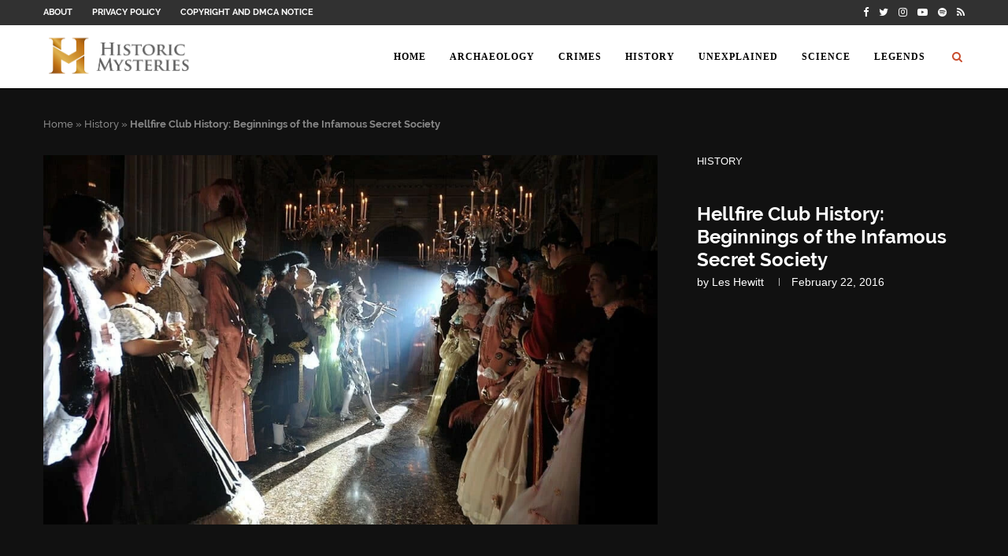

--- FILE ---
content_type: text/html; charset=UTF-8
request_url: https://www.historicmysteries.com/history/hellfire-club/4225/
body_size: 45505
content:
<!DOCTYPE html>
<html lang="en-US">
<head><link rel="preload" href="https://www.historicmysteries.com/wp-content/uploads/blank.css" as="style"><style>@supports(column-gap:0.5em){}@supports(-webkit-overflow-scrolling:touch){}@supports(position:sticky){}.wp-block-embed{margin:0 0 1em}.wp-block-embed iframe{max-width:100%}.wp-block-embed__wrapper{position:relative}@supports(position:sticky){}@supports(position:sticky){}@supports(position:sticky){}.wp-block-image{margin:0 0 1em}.wp-block-image img{max-width:100%}.wp-block-image:not(.is-style-rounded) img{border-radius:inherit}.wp-block-image .aligncenter{display:table}.wp-block-image .aligncenter>figcaption{display:table-caption;caption-side:bottom}.wp-block-image .aligncenter{margin-left:auto;margin-right:auto}.wp-block-image figcaption{margin-top:.5em;margin-bottom:1em}@supports((-webkit-mask-image:none) or (mask-image:none)) or (-webkit-mask-image:none){}.wp-block-image figure{margin:0}.has-drop-cap:not(:focus):first-letter{float:left;font-size:8.4em;line-height:.68;font-weight:100;margin:.05em .1em 0 0;text-transform:uppercase;font-style:normal}@supports(position:sticky){}.aligncenter{clear:both} @font-face{font-family:material icons;font-style:normal;font-weight:400;src:url(https://www.historicmysteries.com/wp-content/plugins/wp-user-avatar/assets/css/./material-icons/MaterialIcons-Regular.eot);src:local("Material Icons"),local("MaterialIcons-Regular"),url(https://www.historicmysteries.com/wp-content/plugins/wp-user-avatar/assets/css/./material-icons/MaterialIcons-Regular.woff2)format("woff2"),url(https://www.historicmysteries.com/wp-content/plugins/wp-user-avatar/assets/css/./material-icons/MaterialIcons-Regular.woff)format("woff"),url(https://www.historicmysteries.com/wp-content/plugins/wp-user-avatar/assets/css/./material-icons/MaterialIcons-Regular.ttf)format("truetype")}*{box-sizing:border-box;-webkit-box-sizing:border-box;-moz-box-sizing:border-box;-moz-box-sizing:border-box;outline:none}*,html,body,div,ul,li,h1,h2,h3,h4,h5,form,input,p{margin:0;padding:0}input{background-color:transparent}img{border:0}strong{font-style:normal;font-weight:400}ul,li{list-style:none}h1,h2,h3,h4,h5{font-size:100%;font-weight:400}strong{font-weight:700}em{font-style:italic}img{max-width:100%;vertical-align:top;height:auto}a img{border:none}iframe{border:none;max-width:none}.penci-center{text-align:center}body:not(.penci-fawesome-ver5) .penci-faicon{font-family:fontawesome;font-weight:400}html,body{-webkit-font-smoothing:antialiased}body{font-family:'pt serif',serif;color:#313131;background-color:#fff;font-size:14px;overflow-x:hidden;text-rendering:optimizeLegibility;-webkit-font-smoothing:antialiased;-moz-osx-font-smoothing:grayscale}p{font-size:14px;line-height:28px}a{text-decoration:none;color:#6eb48c;transition:color .3s;-webkit-transition:color .3s;-moz-transition:color .3s;outline:none;cursor:pointer}a:hover{}h1,h2,h3,h4,h5{font-family:raleway,sans-serif;font-style:normal;letter-spacing:1px;font-weight:700}.container{width:1170px;margin:0 auto}body:not(.penci-fawesome-ver5) .penci-faicon.fa-facebook:before{content:"\f09a"}#main{width:100%}.penci-single-style-10 .penci-single-s10-content,.container.penci_sidebar #main{width:70.94%;padding-right:50px;float:left}.penci-sidebar-content{width:29.06%;float:right}.clear-footer{height:1px;margin-bottom:29px;clear:both;display:block;width:100%}.wrapper-boxed{overflow:hidden}.penci-top-bar{height:32px;background:#313131}.penci-headline{display:block}.penci-topbar-social{display:inline-block;float:right;z-index:10;position:relative}.penci-topbar-social>div{display:inline-block;vertical-align:top}.penci-topbar-social a{float:left;display:inline-block;vertical-align:top;margin-left:13px;font-size:13px;color:#fff;-webkit-transition:all .2s linear;-moz-transition:all .2s linear;-ms-transition:all .2s linear;-o-transition:all .2s linear;transition:all .2s linear;line-height:32px}.penci-topbar-social a:first-child{margin-left:0}.penci-topbar-social a:hover{color:#6eb48c}ul.penci-topbar-menu{display:inline-block;vertical-align:top;padding:0;margin:0}ul.penci-topbar-menu li{position:relative}ul.penci-topbar-menu>li{display:inline-block;float:left;margin-right:25px}ul.penci-topbar-menu>li:last-child{margin-right:0}ul.penci-topbar-menu>li a{color:#fff;transition:all .3s;-webkit-transition:all .3s;-moz-transition:all .3s;background:0 0;font-size:11px;text-transform:uppercase;line-height:32px;font-family:raleway,sans-serif;font-weight:600}ul.penci-topbar-menu>li a:hover{color:#6eb48c}#navigation{background:#fff;height:60px;z-index:9999;width:100%;-webkit-backface-visibility:hidden;border-bottom:1px solid #ececec;transition:box-shadow .3s;-webkit-transition:box-shadow .3s;-moz-transition:box-shadow .3s;transition:all .3s;-webkit-transition:all .3s;-moz-transition:all .3s}#navigation.header-6{transition:box-shadow .3s,height .3s;-webkit-transition:box-shadow .3s,height .3s;-moz-transition:box-shadow .3s,height .3s}#navigation.header-layout-bottom{box-shadow:0 0 0 transparent;-webkit-box-shadow:0 0 0 transparent;-moz-box-shadow:0 0 0 transparent;border-top:1px solid #ececec}#navigation .container{position:relative;display:table;text-align:center}#navigation .menu{float:left}#navigation ul.menu>li{display:inline-block;position:relative;float:left;margin-right:30px}#navigation .menu>li:last-child{margin-right:0}#navigation .menu li a{font-family:raleway,sans-serif;font-size:12px;letter-spacing:1px;color:#313131;line-height:58px;text-transform:uppercase;display:inline-block;-o-transition:.3s;-ms-transition:.3s;-moz-transition:.3s;-webkit-transition:.3s;position:relative;font-weight:700;text-decoration:none}#navigation ul.menu>li>a:before{content:"";position:absolute;bottom:18px;transition:all .2s;-webkit-transition:all .2s;-moz-transition:all .2s;left:50%;height:2px;width:0;background:#6eb48c}#navigation ul.menu>li>a:hover:before,#navigation ul.menu>li:hover>a:before{left:0;width:100%}#navigation .menu li a:hover,#navigation .menu li:hover>a{color:#6eb48c}#navigation .button-menu-mobile{display:none;float:left;line-height:60px;text-align:center;color:#313131;font-size:21px;cursor:pointer;transition:color .3s;-webkit-transition:color .3s;-moz-transition:color .3s}#navigation .button-menu-mobile:hover{}#logo a{display:inline-block;vertical-align:top}#navigation.header-6{height:82px}#navigation.header-6 .container{text-align:right}#navigation.header-6 .menu{float:none}#navigation.header-6 #logo{float:left;display:block;text-align:left}#navigation.header-6 #logo img{padding:12px 0;max-height:80px;transition:all .3s;-webkit-transition:all .3s;-moz-transition:all .3s;width:auto}#navigation.header-6 .menu>li>a,#navigation.header-6 ul.menu>li>a{line-height:80px}#navigation.header-6 ul.menu>li>a:before{bottom:29px}#navigation.header-6 .show-search{height:80px}#navigation.header-6 #top-search{margin-left:40px}#navigation.header-6 #top-search>a,#navigation.header-6 .show-search a.close-search{height:80px;line-height:80px}#navigation.header-6 .show-search #searchform input.search-input{height:80px;padding:26px 35px 26px 0}#navigation.menu-item-padding ul.menu>li{margin:0}#navigation.menu-item-padding ul.menu>li>a{padding:0 15px}#navigation.menu-item-padding .menu>li>a:hover,#navigation.menu-item-padding .menu>li:hover>a{background-color:#ececec}#navigation.menu-item-padding ul.menu>li>a:before{content:none;display:none}@media only screen and (min-width:961px){#navigation.header-6.menu-item-padding,#navigation.header-6.menu-item-padding ul.menu>li>a{height:81px}#navigation.header-6.menu-item-padding{border-top:none!important}}@-moz-document url-prefix(){}#sidebar-nav{position:fixed;top:0;height:100%;z-index:99997;width:270px;overflow-y:auto;padding:30px 20px 20px;background:#fff;left:0;transition:all .5s;-webkit-transition:all .5s;-moz-transition:all .5s;transform:translateX(-270px);-webkit-transform:translateX(-270px);-moz-transform:translateX(-270px)}@media only screen and (min-width:961px){#sidebar-nav{display:none}}#sidebar-nav::-webkit-scrollbar{width:6px;background:#848484}#sidebar-nav::-webkit-scrollbar-thumb{background-color:#313131;border-radius:0;-webkit-border-radius:0;-moz-border-radius:0}#sidebar-nav::-webkit-scrollbar-corner{background-color:#dedede}#sidebar-nav-logo{padding:0 20px 20px;text-align:center;margin:0 0 15px;position:relative}#sidebar-nav-logo:before{content:"";width:60px;height:1px;background:#6eb48c;position:absolute;bottom:0;left:50%;margin-left:-30px}.header-social.sidebar-nav-social{margin:0 0 43px;padding:0 10px}.header-social.sidebar-nav-social .inner-header-social:before,.header-social.sidebar-nav-social .inner-header-social:after{content:none}.header-social.sidebar-nav-social a i{color:#313131}.header-social.sidebar-nav-social a i:hover{color:#6eb48c}.penci-social-textcolored a i.fa-facebook{color:#0d47a1!important}.penci-social-textcolored a i.fa-twitter{color:#40c4ff!important}.penci-social-textcolored a i.fa-instagram{color:#4d7a9e!important}.penci-social-textcolored a i.fa-youtube-play{color:red!important}.penci-social-textcolored a i.fa-spotify{color:#22c95c!important}.penci-social-textcolored a i.fa-rss{color:#f0941a!important}#sidebar-nav .menu{margin:0;list-style:none}#sidebar-nav .menu li{display:block;border-bottom:1px solid #dedede;padding:0;margin-bottom:0}.penci-menu-hbg .menu li.penci-mega-menu .sub-menu a:blank{padding:0;display:none}#sidebar-nav .menu>li:last-child{border-bottom:none}#sidebar-nav .menu li a{font-size:13px;font-weight:400;letter-spacing:0;text-transform:uppercase;color:#313131;margin:0;position:relative;padding:13px 0;display:block;line-height:1.3em;font-family:raleway,sans-serif;font-weight:700}#sidebar-nav .menu li a:hover{color:#6eb48c}#close-sidebar-nav{position:fixed;visibility:hidden;opacity:0;text-decoration:none;top:0;left:0;font-size:1.4em;color:#313131;padding:10px;height:100%;background:rgba(0,0,0,.8);right:0;z-index:99996;cursor:pointer;transition:all .5s;-webkit-transition:all .5s;-moz-transition:all .5s}#close-sidebar-nav i{display:none;width:24px;height:24px;background-color:#fff;line-height:24px;text-align:center;border-radius:12px;font-size:14px}#top-search{float:right;width:20px;text-align:center}#top-search>a{height:58px;font-size:14px;line-height:58px;color:#313131;cursor:pointer;background:0 0;display:block;-webkit-transition:all .3s;-moz-transition:all .3s;-ms-transition:all .3s;-o-transition:all .3s;transition:all .3s}#top-search>a:hover{}#top-search>a>i{width:20px}.show-search{position:absolute;left:0;width:100%;top:0;height:58px;background:#fff;text-align:left;z-index:200;display:none}.show-search #searchform input.search-input{padding:15px 35px 15px 0;transition:all .5s;-webkit-transition:all .5s;-moz-transition:all .5s;border:none;position:absolute;top:0;left:0;width:100%;z-index:3;color:#313131;height:58px;line-height:28px;box-sizing:border-box;-moz-box-sizing:border-box;-webkit-box-sizing:border-box;background:0 0;font-weight:400;letter-spacing:1px;font-size:13px}.show-search a.close-search{position:absolute;width:20px;height:60px;display:inline-block;right:0;top:0;z-index:5;text-align:center;line-height:60px;font-size:16px;cursor:pointer;color:#313131}#top-search a i,.button-menu-mobile i{line-height:inherit}#navigation.header-6 #top-search{margin-left:15px}#header{margin-bottom:60px;position:relative}#logo{text-align:center}.header-social{display:block;text-align:center;margin:20px 0 0}.header-social .inner-header-social{display:inline-block;vertical-align:top;position:relative}.header-social a{float:left;display:inline-block;vertical-align:top;margin-right:13px}.header-social a:last-child{margin-right:0}.header-social a i{font-size:14px;color:#313131;-webkit-transition:all .2s linear;-moz-transition:all .2s linear;-ms-transition:all .2s linear;-o-transition:all .2s linear;transition:all .2s linear}.header-social a:hover i{color:#6eb48c}span.side-item-meta>time{font-size:inherit;color:inherit;text-decoration:inherit;font-weight:inherit;background:0 0;font-style:inherit;font-family:inherit}.penci-image-holder{position:relative;width:100%;background:#f5f5f5 url(https://www.historicmysteries.com/wp-content/themes/soledad/images/no-image.jpg);display:inline-block;vertical-align:top;background-repeat:no-repeat;background-position:center center;background-size:cover;-webkit-background-size:cover;-moz-background-size:cover;-o-background-size:cover;overflow:hidden}.penci-image-holder:before{display:block;content:"";width:100%;padding-top:66.6667%;background:0 0!important;box-shadow:none!important}.penci-image-holder.small-fix-size{width:120px}.penci-border-arrow{position:relative;line-height:1.3;margin-left:5px;margin-right:5px;margin-top:5px}.penci-border-arrow .inner-arrow{border:1px solid #313131;background:#fff;position:relative;display:block;text-transform:uppercase;padding:8px 12px 7px;z-index:3;font-size:14px}.penci-border-arrow:before,.penci-border-arrow:after{content:"";position:absolute}.penci-border-arrow:before{width:0;height:0;border-style:solid;border-color:transparent;bottom:-5px;left:50%;border-top-color:#313131;border-width:6px;border-bottom:0;margin-left:-6px;z-index:5}.penci-border-arrow:after{border:1px solid #313131;left:-5px;right:-5px;bottom:3px;display:block;z-index:1;height:100%}.header-standard{text-align:center;padding-bottom:17px;position:relative;margin:0 0 19px}.header-standard:after{content:"";position:absolute;width:60px;height:1px;background:#6eb48c;display:block;bottom:0;left:50%;margin-left:-30px}.penci-standard-cat{overflow:hidden;display:block;margin-bottom:6px}.header-standard .cat{display:inline-block;position:relative}.header-standard .post-title{color:#313131;font-size:24px;letter-spacing:1px;text-transform:uppercase}.container-single-magazine .single-post-title{letter-spacing:1px}.header-standard .author-post span{color:#888}.header-standard .author-post{margin:6px 0 0;font-size:14px}.header-standard .author-post span,.header-standard .author-post span a{font-size:inherit}.header-standard .author-post span a{color:#313131;text-transform:capitalize}.header-standard .author-post span a:hover{color:#6eb48c}.penci-hide-tagupdated{display:none!important}.header-standard.header-classic{margin:0 0 26px;padding:0}.header-standard.header-classic:after{content:none;display:none}.cat>a.penci-cat-name{font-size:13px;color:#6eb48c;line-height:1.2;margin:0 18px 0 0;padding-right:10px;display:inline-block;vertical-align:top;background:0 0;transition:all .3s;-webkit-transition:all .3s;-moz-transition:all .3s;font-weight:400;margin-bottom:5px;position:relative;text-decoration:none}.cat>a.penci-cat-name:after{content:"";display:inline-block;border:1px solid;font-size:12px;margin-left:11px;position:absolute;top:50%;margin-top:-3px;width:3px;height:3px;transform:rotate(45deg);-moz-transform:rotate(45deg);-webkit-transform:rotate(45deg)}.cat>a.penci-cat-name:hover{}.cat>a.penci-cat-name:first-child{margin-left:0}.cat>a.penci-cat-name:last-child{margin-right:0;padding:0}.cat>a.penci-cat-name:last-child:after{content:none;display:none}article.post,article.type-post{margin-bottom:60px}.single .post{margin-bottom:60px}.penci-body-single-style-10.penci-show-pthumb:not(.penci-port-product) #header{margin-bottom:0}.penci-single-featured-img{position:relative;width:100%;background-color:#f5f5f5;display:block;vertical-align:top;background-repeat:no-repeat;background-position:center center;background-size:cover;-webkit-background-size:cover;-moz-background-size:cover;-o-background-size:cover;padding-top:66.6667%}@media only screen and (min-width:768px){.penci-header-text-white .cat>a.penci-cat-name,.penci-header-text-white .header-standard .post-title,.container-single.penci-header-text-white .header-standard .post-title,.penci-header-text-white .post-box-meta-single span,.penci-header-text-white .header-standard .author-post span a{color:#fff}}.penci-single-style-10.penci-header-text-white .penci-standard-cat .cat>a.penci-cat-name,.penci-single-style-10.penci-header-text-white .header-standard .post-title,.penci-single-style-10.penci-header-text-white .post-box-meta-single span,.penci-single-style-10.penci-header-text-white .header-standard .author-post span a{color:#fff}.penci-single-style-10 .penci-post-image-wrapper .post-image{margin-bottom:0}.penci-single-style-10 .post-format-entry-header:before,.penci-single-style-10 .post-format-entry-header:after{content:'';display:table;clear:both}.penci-single-style-10 .penci-post-image-wrapper{background-color:#111;padding-top:40px;padding-bottom:40px;max-height:inherit;margin-bottom:40px}.penci-single-style-10 .header-standard,.penci-single-style-10 .post-box-meta-single{text-align:left}.post-box-meta-single{text-align:center;margin:6px 0 0;font-size:14px}.post-box-meta-single span{color:#888}.post-box-meta-single a{color:#313131}.post-box-meta-single a:hover{color:#6eb48c}.post-box-meta-single>span:before{content:"";width:0;height:10px;margin:0 15px;display:inline-block;background:0 0!important;border-right:1px solid;opacity:.7}.post-box-meta-single>span:first-child:before{content:none;display:block}.post-image{margin-bottom:26px;text-align:center;vertical-align:top;overflow:hidden;position:relative}.container-single-fullwidth .post-image{margin-bottom:40px}.container-single a[data-rel=penci-gallery-image-content],.container-single a[data-rel=penci-gallery-bground-content]{cursor:zoom-in}.post-entry{margin-bottom:33px;line-height:28px}.penci-custom-html-inside-content{margin-bottom:20px}.post-entry:before{content:" ";display:table}.post-entry .inner-post-entry:after{content:" ";display:table;clear:both}.post-entry img{max-width:100%;height:auto}.post-entry a:hover{text-decoration:underline}.post-entry h2{margin-bottom:17px}.post-entry p{margin-bottom:17px}.post-entry h2{color:#313131;letter-spacing:0;line-height:1.3em}.post-entry h2{font-size:22px}.penci-single-link-pages{display:block;width:100%}.penci-single-link-pages:before,.penci-single-link-pages:after{content:"";display:table;clear:both}.post-entry ul{padding-left:36px;margin-bottom:20px}.post-entry ul li{margin-bottom:6px;position:relative;list-style-type:square;line-height:1.7}.tags-share-box{display:table;width:100%;margin:0;position:relative;padding:19px 160px 18px 0;clear:both;border-top:1px solid #dedede;font-size:14px}.tags-share-box.center-box{text-align:center;padding:15px 0}.post-tags{display:block;position:relative;z-index:10;color:#888;margin-bottom:0;line-height:1.4;margin-top:31px}.container-single .post-entry .post-tags a{text-transform:uppercase;color:#888;padding:6px 12px 5px;margin-right:8px;margin-bottom:8px;display:inline-block;font-size:11px!important;background:0 0;border:1px solid #dedede;transition:all .3s;-webkit-transition:all .3s;-moz-transition:all .3s;outline:none;font-weight:400;line-height:1.2}.container-single .post-entry .post-tags a:hover{background:#6eb48c;color:#fff;border-color:#6eb48c;text-decoration:none}.post-share{display:inline-block;position:absolute;z-index:10;right:0;top:20px}.tags-share-box.center-box .post-share{position:static}.post-share .count-number-like{font-weight:700;font-style:italic;font-size:13px;color:#6eb48c;vertical-align:top}.post-share .list-posts-share{display:inline-block;vertical-align:top}.post-share a{transition:all .3s;-webkit-transition:all .3s;-moz-transition:all .3s;font-size:14px;margin:0 0 0 10px;color:#313131;display:inline-block;vertical-align:top;position:relative}.post-share a:hover{color:#6eb48c}.post-share a.penci-post-like{margin-left:5px}.post-share a.penci-post-like:after{content:"";display:inline-block;width:1px;height:12px;margin:4px 6px 0 20px;vertical-align:top;border:none;background-color:#dedede}.post-share a .dt-share{position:absolute;display:inline-block;font-size:9px;font-family:raleway,sans-serif;font-weight:400;background:#313131;color:#fff;height:20px;white-space:nowrap;line-height:20px;text-align:center;z-index:20;bottom:-45px;width:60px;left:50%;margin-left:-30px;opacity:0;visibility:hidden;transition:all .2s ease-in-out;-webkit-transition:all .2s ease-in-out;-moz-transition:all .2s ease-in-out}.post-share a:hover .dt-share{opacity:1;bottom:-30px;visibility:visible}.post-share a .dt-share:before{position:absolute;width:0;height:0;border-left:5px solid transparent;border-right:5px solid transparent;border-bottom:7px solid #313131;content:"";top:-7px;left:50%;margin-left:-4px}.tags-share-box.tags-share-box-top{border-bottom:1px solid #dedede;margin-bottom:33px}.post-author{margin:0;overflow:hidden;padding:38px 0 37px;border-top:1px solid #e0e0e0}.author-img{float:left;margin-right:20px;border-radius:100%;-webkit-border-radius:100%;-moz-border-radius:100%;overflow:hidden}.post-author .author-img img{margin:0}.post-author .author-content{margin-left:120px}.author-content h5{font-size:14px;letter-spacing:1px;margin:0 0 15px;color:#313131;display:block;font-family:raleway,sans-serif;font-weight:700;text-transform:uppercase}.author-content h5 a{display:inline-block;margin:0;color:#313131}.author-content h5 a:hover{color:#6eb48c}.author-content p{margin-bottom:16px}.post-related{overflow:hidden;margin:0;text-align:center;padding:36px 0;border-top:1px solid #dedede}.post-title-box{position:relative;padding:0;margin-bottom:30px;text-align:center}.post-box-title{font-size:18px;letter-spacing:1px;text-transform:uppercase;font-family:raleway,sans-serif;font-weight:700;color:#313131;position:relative;z-index:10;display:inline-block;padding:0 10px}.post-box-title:before,.post-box-title:after{content:"";position:absolute;width:60px;height:1px;background:#6eb48c;display:block;top:50%;margin-top:-1px;left:100%}.post-box-title:before{left:auto;right:100%}.item-related{margin:0 10px;opacity:0;transition:opacity .2s;-webkit-transition:opacity .2s;-moz-transition:opacity .2s;text-align:center}.penci-posts-related-grid{padding-bottom:16px}.penci-related-grid-display{margin-left:-10px;margin-right:-10px;width:100%;width:calc(100% + 20px)}.penci-related-grid-display .item-related{opacity:1;margin:0 0 20px;padding:0 10px;width:33.333333%;float:left}.penci-related-grid-display .item-related:nth-child(3n+1){clear:both}.item-related>a{transition:opacity .3s;-webkit-transition:opacity .3s;-moz-transition:opacity .3s;display:inline-block;margin-bottom:17px;width:100%;position:relative}.item-related>a:hover{opacity:.85}.item-related h3 a{font-size:14px;text-transform:uppercase;letter-spacing:1px;color:#313131;line-height:1.4}.item-related h3 a:hover{color:#6eb48c}#footer-section{padding:0;background:#313131;text-align:center;color:#999;position:relative;background-repeat:no-repeat;background-size:cover;background-position:center center}.footer-socials-section{padding:30px 0 15px;border-bottom:1px solid #4a4a4a;text-align:center}ul.footer-socials{list-style:none;display:inline-block;vertical-align:top}ul.footer-socials li{float:none;display:inline-block;margin-right:30px;margin-bottom:15px}ul.footer-socials li:last-child{margin-right:0}ul.footer-socials li a{line-height:36px;display:inline-block;vertical-align:top}ul.footer-socials li a i{width:36px;height:36px;line-height:34px;display:inline-block;border-radius:50%;-webkit-border-radius:50%;-moz-border-radius:50%;background:0 0;color:#999;border:1px solid #999;-webkit-transition:all .2s ease-in-out;-moz-transition:all .2s ease-in-out;-o-transition:all .2s ease-in-out;transition:all .2s ease-in-out;font-size:14px;vertical-align:top}ul.footer-socials li a:hover i{background:#6eb48c;color:#fff;border-color:#6eb48c}ul.footer-socials li a span{text-transform:uppercase;font-size:14px;font-family:raleway,sans-serif;font-weight:700;color:#999;display:inline-block;letter-spacing:1px;margin-left:10px;vertical-align:top;-webkit-transition:all .3s;-moz-transition:all .3s;-o-transition:all .3s;transition:all .3s}ul.footer-socials li a:hover span{color:#6eb48c}.footer-social-remove-circle ul.footer-socials li a{line-height:20px}.footer-social-remove-circle ul.footer-socials li a i,.footer-social-remove-circle ul.footer-socials li a:hover i{border:none;background:0 0;padding:0;width:auto;height:auto;line-height:20px}.footer-logo-copyright{padding:40px 0 73px;text-align:center}.footer-logo-copyright.footer-not-logo{padding:20px 0 62px}#footer-copyright *{font-size:14px;color:#999;line-height:1.4;font-style:italic}#footer-copyright a{color:#6eb48c}#footer-copyright a:hover{text-decoration:underline}#footer-section .go-to-top-parent{width:100%;height:auto;display:block;position:absolute;left:0;bottom:17px;text-align:center;z-index:10}#footer-section .go-to-top-parent span{color:#999;font-size:12px;font-weight:700;font-family:raleway,sans-serif;text-transform:uppercase;line-height:1;display:inline-block;transition:all .3s;-webkit-transition:all .3s;-moz-transition:all .3s}#footer-section .go-to-top-parent span:before,#footer-section .go-to-top-parent span:after{content:" ";display:table}#footer-section .go-to-top-parent span:after{clear:both}#footer-section .go-to-top-parent i{font-size:18px;z-index:5;position:relative;transition:all .3s;-webkit-transition:all .3s;-moz-transition:all .3s;color:#999;line-height:1;margin-bottom:3px}#footer-section .go-to-top:hover span,#footer-section .go-to-top:hover i{color:#fff}.penci-go-to-top-floating{cursor:pointer;position:fixed;bottom:6px;right:6px;width:36px;height:36px;line-height:34px;font-size:26px;background-color:#6eb48c;color:#fff;z-index:99999;transform:translate3d(0,60px,0);-webkit-transform:translate3d(0,60px,0);-moz-transform:translate3d(0,60px,0);-ms-transform:translate3d(0,60px,0);-o-transform:translate3d(0,60px,0);-webkit-transition:transform .4s cubic-bezier(.55,0,.05,1.1) 0s,opacity .3s;-moz-transition:transform .4s cubic-bezier(.55,0,.05,1.1) 0s,opacity .3s;-o-transition:transform .4s cubic-bezier(.55,0,.05,1.1) 0s,opacity .3s;transition:transform .4s cubic-bezier(.55,0,.05,1.1) 0s,opacity .3s}.penci-go-to-top-floating:hover{opacity:.85}.penci-go-to-top-floating i{font-size:inherit;line-height:inherit;color:inherit}.textwidget{line-height:1.8}#widget-area{overflow:hidden;margin:0;padding:60px 0;background:#fff;position:relative;border-top:1px solid #ececec;background-repeat:no-repeat;background-size:cover;background-position:center center}#widget-area>.container{position:relative;z-index:3}#widget-area>.container:before,#widget-area>.container:after{content:'';display:table;clear:both}.footer-widget-wrapper{width:31%;margin-right:3.5%;float:left}.footer-widget-wrapper.footer-widget-style-2{width:32.1666%}.footer-widget-wrapper.footer-widget-style-2.last{width:64.3334%}#widget-area .footer-widget-wrapper.last{margin-right:0}.footer-widget-wrapper>.widget:last-child{margin-bottom:0!important}.widget input{font-weight:400}.penci-sidebar-content .widget{width:100%;margin-right:0;float:none;margin-bottom:60px;clear:both}.penci-sidebar-content .widget-title{color:#313131;margin-bottom:30px;font-family:raleway,sans-serif;font-weight:700;letter-spacing:1px;position:relative;text-align:center;line-height:1.3;background:0 0}.penci-sidebar-content.pcalign-left .widget-title{text-align:left}.penci-sidebar-content.style-3 .widget-title{margin-left:0;margin-right:0;margin-top:0}.penci-sidebar-content.style-3 .penci-border-arrow:before,.penci-sidebar-content.style-3 .penci-border-arrow:after{content:none}.penci-sidebar-content.style-3.pcalign-left .penci-border-arrow .inner-arrow{border-left-width:6px}.widget ul{list-style:none}.widget ul li{margin-bottom:11px;padding-bottom:12px;border-bottom:1px solid #dedede;font-size:14px;color:#888}.widget ul>li:last-child{margin-bottom:0;padding-bottom:0;border-bottom:none}.widget ul li a{font-size:14px;font-style:normal;line-height:1.4}.widget a{color:#313131}.widget a:hover{color:#6eb48c;text-decoration:underline}#searchform input.search-input{border:1px solid #e9e9e9;background:#fff url(https://www.historicmysteries.com/wp-content/themes/soledad/images/searchsubmit.png) no-repeat 95% 11px;padding:12px 40px 12px 20px;color:#313131;letter-spacing:1px;font-size:12px;font-family:'pt serif',serif;font-weight:400}#searchform #s:focus{outline:none}.widget #searchform input.search-input,.penci-sidebar-content .widget #searchform input.search-input{width:100%;max-width:340px}.widget ul.side-newsfeed:before,.widget ul.side-newsfeed:after{display:table;content:'';clear:both;line-height:0}.widget ul.side-newsfeed li{list-style-type:none;margin-bottom:20px;padding-bottom:20px;margin-left:0;position:relative}.widget ul.side-newsfeed li:last-child{margin-bottom:0!important;padding-bottom:0!important}.widget ul.side-newsfeed li .side-item{overflow:hidden;position:relative}.widget ul.side-newsfeed li .side-item .side-image{float:left;margin-right:20px;position:relative}.widget ul.side-newsfeed li .side-item .side-image a{transition:opacity .3s;-webkit-transition:opacity .3s;-moz-transition:opacity .3s}.widget ul.side-newsfeed li .side-item .side-image a:hover{opacity:.8}.widget ul.side-newsfeed li .side-item .side-item-text{overflow:hidden}.widget ul.side-newsfeed li .side-item .side-item-text h4 a{margin-bottom:6px;color:#313131;display:block;font-size:16px;transition:all .3s;-webkit-transition:all .3s;-moz-transition:all .3s;font-family:raleway,sans-serif;letter-spacing:0;line-height:1.4}.widget ul.side-newsfeed li .side-item .side-item-text h4 a:hover{color:#6eb48c;text-decoration:none}.widget ul.side-newsfeed li .side-item .side-item-text .side-item-meta{letter-spacing:0;color:#888;font-family:'pt serif',sans-serif;font-size:13px}.widget ul.side-newsfeed li.featured-news{width:100%!important;margin-right:0}.widget ul.side-newsfeed li.featured-news .side-image{float:none!important;margin:0 0 12px!important}.widget ul.side-newsfeed li.featured-news .side-item .side-item-text h4 a{font-size:18px;margin-bottom:6px}.widget ul.side-newsfeed li .order-border-number{position:absolute;left:5px;top:-15px;background-color:rgba(255,255,255,.3);box-shadow:0 1px 2px 0 rgba(0,0,0,.25);display:inline-block;vertical-align:middle;width:30px;height:30px;line-height:28px;border-radius:50%;z-index:3;text-align:center}.widget ul.side-newsfeed li .number-post{background-color:#383838;border-radius:50%;width:26px;height:26px;line-height:28px;text-align:center;display:inline-block;vertical-align:middle;color:#fff;font-size:12px;font-family:montserrat,sans-serif;font-weight:600;z-index:3}.widget ul.side-newsfeed li.featured-news .order-border-number{width:40px;height:40px;line-height:38px}.widget ul.side-newsfeed li.featured-news .number-post{width:36px;height:36px;line-height:38px;font-size:16px}.footer-widget-wrapper .widget{margin-bottom:30px}.footer-widget-wrapper .widget .widget-title{color:#313131;margin:0 0 30px;font-family:raleway,sans-serif;font-weight:700;letter-spacing:1px;position:relative;text-align:left;font-size:16px;text-transform:uppercase;background:0 0}.footer-widget-wrapper .widget .widget-title .inner-arrow{border-top:none;border-left:none;border-right:none;padding:0 0 10px;background:0 0;border-bottom:3px solid #e0e0e0}.footer-widget-wrapper .widget .widget-title:before,.footer-widget-wrapper .widget .widget-title:after{content:none}.widget input[type=text]{border:1px solid #dedede;border-radius:0;-webkit-border-radius:0;-moz-border-radius:0;outline:none;background:0 0;display:block;font-size:12px;padding:11px 20px;margin-bottom:20px;letter-spacing:0;font-family:'pt serif',serif;width:100%;max-width:500px;display:block;-webkit-box-sizing:border-box;-moz-box-sizing:border-box;box-sizing:border-box;cursor:auto;height:auto;vertical-align:baseline;line-height:normal}.penci-container-inside.penci-breadcrumb{line-height:1.4;margin-bottom:30px}.penci-container-inside.penci-breadcrumb{margin-top:-5px}.penci-container-inside.penci-breadcrumb span,.penci-container-inside.penci-breadcrumb span a{font-size:13px;color:#888;font-family:raleway,sans-serif;font-weight:500}.penci-container-inside.penci-breadcrumb span a:hover{color:#6eb48c}.aligncenter{display:block;margin:5px auto 20px}.aligncenter{display:block;margin:5px auto}a img.aligncenter{display:block;margin-left:auto;margin-right:auto}.penci-google-adsense-2{margin:0 0 30px;text-align:center;overflow:hidden}.wp-block-embed .wp-block-embed__wrapper iframe{display:inline-block!important}.wp-block-embed.aligncenter{text-align:center}p.has-drop-cap:not(:focus):first-letter{float:left;font-size:60px;line-height:.9;margin:0 8px 0 0;text-transform:uppercase;font-style:normal}@media only screen and (max-width:1169px){.penci-related-grid-display .item-related{width:50%}.penci-related-grid-display .item-related:nth-child(3n+1){clear:none}.penci-related-grid-display .item-related:nth-child(2n+1){clear:both}}@media only screen and (min-width:961px) and (max-width:1169px){.container{width:940px}#navigation.header-6 #top-search{margin-left:26px}#navigation ul.menu>li{margin-right:16px}.widget ul.side-newsfeed li .side-item .side-item-text h4 a{font-size:14px}.widget ul.side-newsfeed li .side-item .side-item-text .side-item-meta{font-size:11px}ul.footer-socials li{margin-right:12px}ul.footer-socials li a span{margin-left:8px}}@media only screen and (min-width:961px){#navigation .menu{display:inline-block!important}}@media only screen and (max-width:960px){.penci-top-bar{text-align:center}.penci-topbar-social{float:none}#navigation.header-6{height:60px}#navigation.header-6 .container{text-align:center}#navigation.header-6 #logo{float:none;display:inline-block}#navigation.header-6 #logo img{max-height:58px!important;padding:10px 0!important}#navigation.header-6 .show-search{height:58px}#navigation.header-6 #top-search>a,#navigation.header-6 .show-search a.close-search{height:58px;line-height:58px}#navigation.header-6 .show-search #searchform input.search-input{height:58px;padding:15px 35px 15px 0}#navigation.header-6 .container #top-search{margin-left:15px}#navigation .button-menu-mobile{display:inline-block}#navigation .menu{display:none!important}.container.penci_sidebar #main{width:100%;margin:0 0 60px;padding:0!important;float:none!important}.penci-single-style-10 .penci-single-s10-content{width:100%;margin:20px 0 0;padding:0!important;float:none!important}.penci-sidebar-content{position:static!important;margin-left:0!important;top:auto!important;float:none!important;width:100%!important}.footer-widget-wrapper{width:100%!important;margin:0 0 30px!important;float:none}.footer-widget-wrapper.last{margin-bottom:0!important}ul.footer-socials li a span{display:none}.penci-top-bar.topbar-menu{height:auto;padding-top:10px}ul.penci-topbar-menu{width:100%;text-align:center}ul.penci-topbar-menu>li{float:none;margin-right:10px}ul.penci-topbar-menu>li a{line-height:1.5}}@media only screen and (min-width:768px) and (max-width:960px){.container{width:726px}#logo img{max-width:600px;height:auto}}@media only screen and (max-width:767px){.container{width:100%}#logo img{max-width:100%;height:auto}.post-entry h2{font-size:22px}ul.footer-socials li{margin-right:20px}.header-standard .post-title{font-size:20px;letter-spacing:1px}.tags-share-box{padding:20px 0}.post-share{position:static;margin-top:15px;clear:both;display:block}.footer-social-remove-circle ul.footer-socials li a i{font-size:16px}}@media only screen and (min-width:480px) and (max-width:767px){.container{width:480px}#logo img{max-width:100%;height:auto}}@media only screen and (max-width:479px){.penci-single-smore .container,.penci-post-image-wrapper>.container,.wrapper-boxed>.container,#widget-area>.container,#footer-section>.container{padding-left:20px;padding-right:20px}.penci-single-style-10 .header-standard,.penci-single-style-10 .post-box-meta-single{text-align:center}#navigation{padding-left:10px;padding-right:10px}#navigation.header-6 #top-search{margin-left:5px}#navigation.header-6 #logo img{max-width:200px}.widget ul.side-newsfeed li .side-item .side-item-text h4 a{font-size:15px}.widget ul.side-newsfeed li .side-item .side-item-text .side-item-meta{font-size:13px}.post-author .author-content{margin:0}.author-img{margin-right:20px}.author-img img{width:80px;height:auto;margin:0}.item-related h3 a,.post-box-title,.author-content h5,.author-content h5 a{font-size:18px}.header-standard .post-title{font-size:18px}.cat>a.penci-cat-name{font-size:11px}.post-box-meta-single span{display:block;margin-top:5px}.post-box-meta-single span:before{content:"";display:none}#footer-copyright *{font-size:12px}.post-entry ul{padding-left:25px}.item-related h3 a,.post-box-title,.author-content h5,.author-content h5 a{font-size:16px}.post-tags{display:block}.post-share{display:block;float:none;margin-top:8px}.penci-related-grid-display .item-related{width:100%;float:none}#sidebar-nav{width:270px;transform:translateX(-270px);-webkit-transform:translateX(-270px);-moz-transform:translateX(-270px)}ul.footer-socials li{margin-right:10px}ul.footer-socials li a{line-height:32px}ul.footer-socials li a i{width:32px;height:32px;line-height:32px;font-size:14px}}@media screen and (max-width:600px){#sidebar-nav,#close-sidebar-nav{z-index:9999999}#close-sidebar-nav i{display:inline-block}}.penci-wrap-gprd-law{display:block;color:#212121;font-size:14px}.penci-gprd-law{padding:7px 15px;color:inherit;font-size:inherit;display:block;text-align:center;transition:all .3s;-webkit-transition:all .3s;background:#f5f5f5}.penci-gprd-law p{font-size:inherit;color:inherit;margin:0;display:inline-block}.penci-gprd-law .penci-gprd-accept,.penci-gprd-law .penci-gprd-more{display:inline-block;padding:0;line-height:1;font-size:inherit;color:inherit;margin-left:10px;transition:opacity .3s;-webkit-transition:opacity .3s}.penci-gprd-law .penci-gprd-accept{background:#212121;color:#fff;padding:6px 15px}.penci-gprd-law .penci-gprd-accept:hover,.penci-gprd-law .penci-gprd-more:hover{opacity:.8}.penci-gprd-law{position:fixed;z-index:19999;left:0;bottom:0;right:0;width:100%}.penci-wrap-gprd-law-close{z-index:0}.penci-close-all .penci-gprd-law{visibility:hidden}.penci-wrap-gprd-law-close .penci-gprd-law{transform:translateY(100%);-webkit-transform:translateY(100%)}.penci-mailchimp-block .mc4wp-form input[type=submit]:not(:hover){background:#313131;color:#fff}#public-top-ad{margin-bottom:30px}#public-top-ad.article-public-top-ad{margin-top:24px}  @font-face{font-family:icomoon;font-style:normal;font-weight:400;src:url(https://www.historicmysteries.com/wp-content/themes/soledad/css/../fonts/icomoon.eot);src:url(https://www.historicmysteries.com/wp-content/themes/soledad/css/../fonts/icomoon.eot) format("embedded-opentype"),url(https://www.historicmysteries.com/wp-content/themes/soledad/css/../fonts/icomoon.ttf) format("truetype"),url(https://www.historicmysteries.com/wp-content/themes/soledad/css/../fonts/icomoon.woff) format("woff"),url(https://www.historicmysteries.com/wp-content/themes/soledad/css/../fonts/icomoon.svg) format("svg")}@font-face{font-family:weathericons;src:url(https://www.historicmysteries.com/wp-content/themes/soledad/css/../fonts/weathericons.eot);src:url(https://www.historicmysteries.com/wp-content/themes/soledad/css/../fonts/weathericons.eot) format('embedded-opentype'),url(https://www.historicmysteries.com/wp-content/themes/soledad/css/../fonts/weathericons.woff2) format('woff2'),url(https://www.historicmysteries.com/wp-content/themes/soledad/css/../fonts/weathericons.woff) format('woff'),url(https://www.historicmysteries.com/wp-content/themes/soledad/css/../fonts/weathericons.ttf) format('truetype'),url(https://www.historicmysteries.com/wp-content/themes/soledad/css/../fonts/weathericons.svg) format('svg');font-weight:400;font-style:normal} </style><script>var w3_googlefont=[];</script><script>var w3_lazy_load_by_px=768;var blank_image_webp_url = "https://www.historicmysteries.com/wp-content/uploads/blank.pngw3.webp";var google_fonts_delay_load = 100;var w3_upload_path="/wp-content"; var w3_webp_path="/wp-content/w3-webp";var w3_mousemoveloadimg = false;var w3_page_is_scrolled = false;var w3_lazy_load_js = 1;var w3_excluded_js=0;class w3_loadscripts{constructor(e){this.triggerEvents=e,this.eventOptions={passive:!0},this.userEventListener=this.triggerListener.bind(this),this.lazy_trigger,this.style_load_fired,this.lazy_scripts_load_fired=0,this.scripts_load_fired=0,this.scripts_load_fire=0,this.excluded_js=w3_excluded_js,this.w3_lazy_load_js=w3_lazy_load_js,this.w3_fonts="undefined"!=typeof w3_googlefont?w3_googlefont:[],this.w3_styles=[],this.w3_scripts={normal:[],async:[],defer:[],lazy:[]},this.allJQueries=[]}user_events_add(e){this.triggerEvents.forEach(t=>window.addEventListener(t,e.userEventListener,e.eventOptions))}user_events_remove(e){this.triggerEvents.forEach(t=>window.removeEventListener(t,e.userEventListener,e.eventOptions))}triggerListener_on_load(){"loading"===document.readyState?document.addEventListener("DOMContentLoaded",this.load_resources.bind(this)):this.load_resources()}triggerListener(){this.user_events_remove(this),this.lazy_scripts_load_fired=1,this.add_html_class("w3_user"),"loading"===document.readyState?(document.addEventListener("DOMContentLoaded",this.load_style_resources.bind(this)),this.scripts_load_fire||document.addEventListener("DOMContentLoaded",this.load_resources.bind(this))):(this.load_style_resources(),this.scripts_load_fire||this.load_resources())}async load_style_resources(){!this.style_load_fired&&(this.style_load_fired=!0,this.register_styles(),document.getElementsByTagName("html")[0].setAttribute("data-css",this.w3_styles.length),document.getElementsByTagName("html")[0].setAttribute("data-css-loaded",0),this.preload_scripts(this.w3_styles),this.load_styles_preloaded())}async load_styles_preloaded(){setTimeout(function(e){document.getElementsByTagName("html")[0].classList.contains("css-preloaded")?e.load_styles(e.w3_styles):e.load_styles_preloaded()},200,this)}async load_resources(){!this.scripts_load_fired&&(this.scripts_load_fired=!0,this.hold_event_listeners(),this.exe_document_write(),this.register_scripts(),this.add_html_class("w3_start"),"function"==typeof w3_events_on_start_js&&w3_events_on_start_js(),this.preload_scripts(this.w3_scripts.normal),this.preload_scripts(this.w3_scripts.defer),this.preload_scripts(this.w3_scripts.async),await this.load_scripts(this.w3_scripts.normal),await this.load_scripts(this.w3_scripts.defer),await this.load_scripts(this.w3_scripts.async),await this.execute_domcontentloaded(),await this.execute_window_load(),window.dispatchEvent(new Event("w3-scripts-loaded")),this.add_html_class("w3_js"),"function"==typeof w3_events_on_end_js&&w3_events_on_end_js(),this.lazy_trigger=setInterval(this.w3_trigger_lazy_script,500,this))}async w3_trigger_lazy_script(e){e.lazy_scripts_load_fired&&(await e.load_scripts(e.w3_scripts.lazy),e.add_html_class("jsload"),clearInterval(e.lazy_trigger))}add_html_class(e){document.getElementsByTagName("html")[0].classList.add(e)}register_scripts(){document.querySelectorAll("script[type=lazyload_int]").forEach(e=>{e.hasAttribute("data-src")?e.hasAttribute("async")&&!1!==e.async?this.w3_scripts.async.push(e):e.hasAttribute("defer")&&!1!==e.defer||"module"===e.getAttribute("data-w3-type")?this.w3_scripts.defer.push(e):this.w3_scripts.normal.push(e):this.w3_scripts.normal.push(e)}),document.querySelectorAll("script[type=lazyload_ext]").forEach(e=>{this.w3_scripts.lazy.push(e)})}register_styles(){document.querySelectorAll("link[data-href]").forEach(e=>{this.w3_styles.push(e)})}async execute_script(e){return await this.repaint_frame(),new Promise(t=>{let s=document.createElement("script"),a;[...e.attributes].forEach(e=>{let t=e.nodeName;"type"!==t&&"data-src"!==t&&("data-w3-type"===t&&(t="type",a=e.nodeValue),s.setAttribute(t,e.nodeValue))}),e.hasAttribute("data-src")?(s.setAttribute("src",e.getAttribute("data-src")),s.addEventListener("load",t),s.addEventListener("error",t)):(s.text=e.text,t()),null!==e.parentNode&&e.parentNode.replaceChild(s,e)})}async execute_styles(e){var t;(t=e).href=t.getAttribute("data-href"),t.rel="stylesheet"}async load_scripts(e){let t=e.shift();return t?(await this.execute_script(t),this.load_scripts(e)):Promise.resolve()}async load_styles(e){let t=e.shift();return t?(this.execute_styles(t),this.load_styles(e)):"loaded"}async load_fonts(e){var t=document.createDocumentFragment();e.forEach(e=>{let s=document.createElement("link");s.href=e,s.rel="stylesheet",t.appendChild(s)}),setTimeout(function(){document.head.appendChild(t)},google_fonts_delay_load)}preload_scripts(e){var t=document.createDocumentFragment(),s=0,a=this;[...e].forEach(i=>{let r=i.getAttribute("data-src"),n=i.getAttribute("data-href");if(r){let d=document.createElement("link");d.href=r,d.rel="preload",d.as="script",t.appendChild(d)}else if(n){let l=document.createElement("link");l.href=n,l.rel="preload",l.as="style",s++,e.length==s&&(l.dataset.last=1),t.appendChild(l),l.onload=function(){fetch(this.href).then(e=>e.blob()).then(e=>{a.update_css_loader()}).catch(e=>{a.update_css_loader()})},l.onerror=function(){a.update_css_loader()}}}),document.head.appendChild(t)}update_css_loader(){document.getElementsByTagName("html")[0].setAttribute("data-css-loaded",parseInt(document.getElementsByTagName("html")[0].getAttribute("data-css-loaded"))+1),document.getElementsByTagName("html")[0].getAttribute("data-css")==document.getElementsByTagName("html")[0].getAttribute("data-css-loaded")&&document.getElementsByTagName("html")[0].classList.add("css-preloaded")}hold_event_listeners(){let e={};function t(t,s){!function(t){function s(s){return e[t].eventsToRewrite.indexOf(s)>=0?"w3-"+s:s}e[t]||(e[t]={originalFunctions:{add:t.addEventListener,remove:t.removeEventListener},eventsToRewrite:[]},t.addEventListener=function(){arguments[0]=s(arguments[0]),e[t].originalFunctions.add.apply(t,arguments)},t.removeEventListener=function(){arguments[0]=s(arguments[0]),e[t].originalFunctions.remove.apply(t,arguments)})}(t),e[t].eventsToRewrite.push(s)}function s(e,t){let s=e[t];Object.defineProperty(e,t,{get:()=>s||function(){},set(a){e["w3"+t]=s=a}})}t(document,"DOMContentLoaded"),t(window,"DOMContentLoaded"),t(window,"load"),t(window,"pageshow"),t(document,"readystatechange"),s(document,"onreadystatechange"),s(window,"onload"),s(window,"onpageshow")}hold_jquery(e){let t=window.jQuery;Object.defineProperty(window,"jQuery",{get:()=>t,set(s){if(s&&s.fn&&!e.allJQueries.includes(s)){s.fn.ready=s.fn.init.prototype.ready=function(t){if(void 0!==t)return e.scripts_load_fired?e.domReadyFired?t.bind(document)(s):document.addEventListener("w3-DOMContentLoaded",()=>t.bind(document)(s)):t.bind(document)(s),s(document)};let a=s.fn.on;s.fn.on=s.fn.init.prototype.on=function(){if("ready"==arguments[0]){if(this[0]!==document)return a.apply(this,arguments),this;"string"!=typeof arguments[1]&&arguments[1].bind(document)(s)}if(this[0]===window){function e(e){return e.split(" ").map(e=>"load"===e||0===e.indexOf("load.")?"w3-jquery-load":e).join(" ")}"string"==typeof arguments[0]||arguments[0]instanceof String?arguments[0]=e(arguments[0]):"object"==typeof arguments[0]&&Object.keys(arguments[0]).forEach(t=>{Object.assign(arguments[0],{[e(t)]:arguments[0][t]})[t]})}return a.apply(this,arguments),this},e.allJQueries.push(s)}t=s}})}async execute_domcontentloaded(){this.domReadyFired=!0,await this.repaint_frame(),document.dispatchEvent(new Event("w3-DOMContentLoaded")),await this.repaint_frame(),window.dispatchEvent(new Event("w3-DOMContentLoaded")),await this.repaint_frame(),document.dispatchEvent(new Event("w3-readystatechange")),await this.repaint_frame(),document.w3onreadystatechange&&document.w3onreadystatechange()}async execute_window_load(){await this.repaint_frame(),setTimeout(function(){window.dispatchEvent(new Event("w3-load"))},100),await this.repaint_frame(),window.w3onload&&window.w3onload(),await this.repaint_frame(),this.allJQueries.forEach(e=>e(window).trigger("w3-jquery-load")),window.dispatchEvent(new Event("w3-pageshow")),await this.repaint_frame(),window.w3onpageshow&&window.w3onpageshow()}exe_document_write(){let e=new Map;document.write=document.writeln=function(t){let s=document.currentScript,a=document.createRange(),i=s.parentElement,r=e.get(s);void 0===r&&(r=s.nextSibling,e.set(s,r));let n=document.createDocumentFragment();a.setStart(n,0),n.appendChild(a.createContextualFragment(t)),i.insertBefore(n,r)}}async repaint_frame(){return new Promise(e=>requestAnimationFrame(e))}static execute(){let e=new w3_loadscripts(["keydown","mousemove","touchmove","touchstart","touchend","wheel"]);e.load_fonts(e.w3_fonts),e.user_events_add(e),e.excluded_js||e.hold_jquery(e),e.w3_lazy_load_js||(e.scripts_load_fire=1,e.triggerListener_on_load());let t=setInterval(function e(s){null!=document.body&&(document.body.getBoundingClientRect().top<-30&&s.triggerListener(),clearInterval(t))},500,e)}}setTimeout(function(){w3_loadscripts.execute()},1e3);</script>
	<meta charset="UTF-8">
	<meta http-equiv="X-UA-Compatible" content="IE=edge">
	<meta name="viewport" content="width=device-width, initial-scale=1">
	<link rel="profile" href="https://gmpg.org/xfn/11" />
			<link rel="shortcut icon" href="https://www.historicmysteries.com/wp-content/uploads/2021/05/favicon-icon-48x48-1.png" type="image/x-icon" />
		<link rel="apple-touch-icon" sizes="180x180" href="https://www.historicmysteries.com/wp-content/uploads/2021/05/favicon-icon-48x48-1.png">
		<link rel="alternate" type="application/rss+xml" title="Historic Mysteries RSS Feed" href="https://www.historicmysteries.com/feed/" />
	<link rel="alternate" type="application/atom+xml" title="Historic Mysteries Atom Feed" href="https://www.historicmysteries.com/feed/atom/" />
	<link rel="pingback" href="https://www.historicmysteries.com/xmlrpc.php" />
	<!--[if lt IE 9]>
	<script src="https://www.historicmysteries.com/wp-content/themes/soledad/js/html5.js"></script>
	<![endif]-->
	<script type="lazyload_int" > var googletag = googletag || {}; googletag.cmd = googletag.cmd || []; var pbjs = pbjs || {}; pbjs.que = pbjs.que || []; </script>
        <script async="" type="lazyload_int" data-src="https://adncdn.net/1uibL1Ac" ></script>
    	<meta name='robots' content='index, follow, max-image-preview:large, max-snippet:-1, max-video-preview:-1' />

	<!-- This site is optimized with the Yoast SEO Premium plugin v16.0.3 (Yoast SEO v19.4) - https://yoast.com/wordpress/plugins/seo/ -->
	<title>Hellfire Club History: The Beginnings of the Infamous Secret Society</title>
	<meta name="description" content="The Hellfire Club was a scandalous secret society known for its &quot;lively&quot; and elite parties. What exactly went on at their obscure meetings?" />
	<link rel="canonical" href="https://www.historicmysteries.com/history/hellfire-club/4225/" />
	<meta property="og:locale" content="en_US" />
	<meta property="og:type" content="article" />
	<meta property="og:title" content="Hellfire Club History: The Beginnings of the Infamous Secret Society" />
	<meta property="og:description" content="The Hellfire Club was a scandalous secret society known for its &quot;lively&quot; and elite parties. What exactly went on at their obscure meetings?" />
	<meta property="og:url" content="https://www.historicmysteries.com/history/hellfire-club/4225/" />
	<meta property="og:site_name" content="Historic Mysteries" />
	<meta property="article:publisher" content="https://www.facebook.com/Historic.Mysteries" />
	<meta property="article:published_time" content="2016-02-22T16:01:16+00:00" />
	<meta property="article:modified_time" content="2020-09-16T06:56:23+00:00" />
	<meta property="og:image" content="https://www.historicmysteries.com/wp-content/uploads/2016/02/Il_Ballo_del_Doge_Arlecchino.jpg" />
	<meta property="og:image:width" content="1024" />
	<meta property="og:image:height" content="616" />
	<meta property="og:image:type" content="image/jpeg" />
	<meta name="author" content="Les Hewitt" />
	<meta name="twitter:card" content="summary_large_image" />
	<meta name="twitter:creator" content="@HistoricMystery" />
	<meta name="twitter:site" content="@HistoricMystery" />
	<meta name="twitter:label1" content="Written by" />
	<meta name="twitter:data1" content="Les Hewitt" />
	<meta name="twitter:label2" content="Est. reading time" />
	<meta name="twitter:data2" content="9 minutes" />
	<script type="application/ld+json" class="yoast-schema-graph">{"@context":"https://schema.org","@graph":[{"@type":"Organization","@id":"https://www.historicmysteries.com/#organization","name":"Historic Mysteries","url":"https://www.historicmysteries.com/","sameAs":["https://www.instagram.com/historic.mystery/","https://www.youtube.com/user/TheHistoricMysteries/featured","https://www.facebook.com/Historic.Mysteries","https://twitter.com/HistoricMystery"],"logo":{"@type":"ImageObject","inLanguage":"en-US","@id":"https://www.historicmysteries.com/#/schema/logo/image/","url":"https://www.historicmysteries.com/wp-content/uploads/2020/11/icon-01.png","contentUrl":"https://www.historicmysteries.com/wp-content/uploads/2020/11/icon-01.png","width":325,"height":321,"caption":"Historic Mysteries"},"image":{"@id":"https://www.historicmysteries.com/#/schema/logo/image/"}},{"@type":"WebSite","@id":"https://www.historicmysteries.com/#website","url":"https://www.historicmysteries.com/","name":"Historic Mysteries","description":"Unexplained mysteries, archaeology, and cool history.","publisher":{"@id":"https://www.historicmysteries.com/#organization"},"potentialAction":[{"@type":"SearchAction","target":{"@type":"EntryPoint","urlTemplate":"https://www.historicmysteries.com/?s={search_term_string}"},"query-input":"required name=search_term_string"}],"inLanguage":"en-US"},{"@type":"ImageObject","inLanguage":"en-US","@id":"https://www.historicmysteries.com/history/hellfire-club/4225/#primaryimage","url":"https://www.historicmysteries.com/wp-content/uploads/2016/02/Il_Ballo_del_Doge_Arlecchino.jpg","contentUrl":"https://www.historicmysteries.com/wp-content/uploads/2016/02/Il_Ballo_del_Doge_Arlecchino.jpg","width":1024,"height":616,"caption":"Costume ball of the lordships, Source: Wikimedia Commons, Venice 3"},{"@type":"WebPage","@id":"https://www.historicmysteries.com/history/hellfire-club/4225/","url":"https://www.historicmysteries.com/history/hellfire-club/4225/","name":"Hellfire Club History: The Beginnings of the Infamous Secret Society","isPartOf":{"@id":"https://www.historicmysteries.com/#website"},"primaryImageOfPage":{"@id":"https://www.historicmysteries.com/history/hellfire-club/4225/#primaryimage"},"image":{"@id":"https://www.historicmysteries.com/history/hellfire-club/4225/#primaryimage"},"thumbnailUrl":"https://www.historicmysteries.com/wp-content/uploads/2016/02/Il_Ballo_del_Doge_Arlecchino.jpg","datePublished":"2016-02-22T16:01:16+00:00","dateModified":"2020-09-16T06:56:23+00:00","description":"The Hellfire Club was a scandalous secret society known for its \"lively\" and elite parties. What exactly went on at their obscure meetings?","breadcrumb":{"@id":"https://www.historicmysteries.com/history/hellfire-club/4225/#breadcrumb"},"inLanguage":"en-US","potentialAction":[{"@type":"ReadAction","target":["https://www.historicmysteries.com/history/hellfire-club/4225/"]}]},{"@type":"BreadcrumbList","@id":"https://www.historicmysteries.com/history/hellfire-club/4225/#breadcrumb","itemListElement":[{"@type":"ListItem","position":1,"name":"Home","item":"https://www.historicmysteries.com/"},{"@type":"ListItem","position":2,"name":"History","item":"https://www.historicmysteries.com/history/"},{"@type":"ListItem","position":3,"name":"Hellfire Club History: Beginnings of the Infamous Secret Society"}]},{"@type":"Article","@id":"https://www.historicmysteries.com/history/hellfire-club/4225/#article","isPartOf":{"@id":"https://www.historicmysteries.com/history/hellfire-club/4225/"},"author":{"name":"Les Hewitt","@id":"https://www.historicmysteries.com/#/schema/person/c038c6fc7da64d48cef97f4dc1427d82"},"headline":"Hellfire Club History: Beginnings of the Infamous Secret Society","datePublished":"2016-02-22T16:01:16+00:00","dateModified":"2020-09-16T06:56:23+00:00","mainEntityOfPage":{"@id":"https://www.historicmysteries.com/history/hellfire-club/4225/"},"wordCount":1718,"commentCount":0,"publisher":{"@id":"https://www.historicmysteries.com/#organization"},"image":{"@id":"https://www.historicmysteries.com/history/hellfire-club/4225/#primaryimage"},"thumbnailUrl":"https://www.historicmysteries.com/wp-content/uploads/2016/02/Il_Ballo_del_Doge_Arlecchino.jpg","articleSection":["History"],"inLanguage":"en-US","potentialAction":[{"@type":"CommentAction","name":"Comment","target":["https://www.historicmysteries.com/history/hellfire-club/4225/#respond"]}]},{"@type":"Person","@id":"https://www.historicmysteries.com/#/schema/person/c038c6fc7da64d48cef97f4dc1427d82","name":"Les Hewitt","image":{"@type":"ImageObject","inLanguage":"en-US","@id":"https://www.historicmysteries.com/#/schema/person/image/","url":"https://www.historicmysteries.com/wp-content/uploads/2019/07/Les-H-150x150.jpg","contentUrl":"https://www.historicmysteries.com/wp-content/uploads/2019/07/Les-H-150x150.jpg","caption":"Les Hewitt"},"description":"Les currently resides in London and is a freelance writer with a long standing passion for the unexplained and paranormal. In his spare time he enjoys astronomy and Xboxing. It's a big Universe full of wonders.","url":"https://www.historicmysteries.com/author/les-hewitt/"}]}</script>
	<!-- / Yoast SEO Premium plugin. -->


<link rel='dns-prefetch' href='//s.w.org' />
<link rel="alternate" type="application/rss+xml" title="Historic Mysteries &raquo; Feed" href="https://www.historicmysteries.com/feed/" />
<link rel="alternate" type="application/rss+xml" title="Historic Mysteries &raquo; Comments Feed" href="https://www.historicmysteries.com/comments/feed/" />
<link rel="alternate" type="application/rss+xml" title="Historic Mysteries &raquo; Hellfire Club History: Beginnings of the Infamous Secret Society Comments Feed" href="https://www.historicmysteries.com/history/hellfire-club/4225/feed/" />
		<script type="lazyload_int" >
			window._wpemojiSettings = {"baseUrl":"https:\/\/s.w.org\/images\/core\/emoji\/13.1.0\/72x72\/","ext":".png","svgUrl":"https:\/\/s.w.org\/images\/core\/emoji\/13.1.0\/svg\/","svgExt":".svg","source":{"concatemoji":"https:\/\/www.historicmysteries.com\/wp-includes\/js\/wp-emoji-release.min.js?ver=1623190512"}};
			!function(e,a,t){var n,r,o,i=a.createElement("canvas"),p=i.getContext&&i.getContext("2d");function s(e,t){var a=String.fromCharCode;p.clearRect(0,0,i.width,i.height),p.fillText(a.apply(this,e),0,0);e=i.toDataURL();return p.clearRect(0,0,i.width,i.height),p.fillText(a.apply(this,t),0,0),e===i.toDataURL()}function c(e){var t=a.createElement("script");t.src=e,t.defer=t.type="text/javascript",a.getElementsByTagName("head")[0].appendChild(t)}for(o=Array("flag","emoji"),t.supports={everything:!0,everythingExceptFlag:!0},r=0;r<o.length;r++)t.supports[o[r]]=function(e){if(!p||!p.fillText)return!1;switch(p.textBaseline="top",p.font="600 32px Arial",e){case"flag":return s([127987,65039,8205,9895,65039],[127987,65039,8203,9895,65039])?!1:!s([55356,56826,55356,56819],[55356,56826,8203,55356,56819])&&!s([55356,57332,56128,56423,56128,56418,56128,56421,56128,56430,56128,56423,56128,56447],[55356,57332,8203,56128,56423,8203,56128,56418,8203,56128,56421,8203,56128,56430,8203,56128,56423,8203,56128,56447]);case"emoji":return!s([10084,65039,8205,55357,56613],[10084,65039,8203,55357,56613])}return!1}(o[r]),t.supports.everything=t.supports.everything&&t.supports[o[r]],"flag"!==o[r]&&(t.supports.everythingExceptFlag=t.supports.everythingExceptFlag&&t.supports[o[r]]);t.supports.everythingExceptFlag=t.supports.everythingExceptFlag&&!t.supports.flag,t.DOMReady=!1,t.readyCallback=function(){t.DOMReady=!0},t.supports.everything||(n=function(){t.readyCallback()},a.addEventListener?(a.addEventListener("DOMContentLoaded",n,!1),e.addEventListener("load",n,!1)):(e.attachEvent("onload",n),a.attachEvent("onreadystatechange",function(){"complete"===a.readyState&&t.readyCallback()})),(n=t.source||{}).concatemoji?c(n.concatemoji):n.wpemoji&&n.twemoji&&(c(n.twemoji),c(n.wpemoji)))}(window,document,window._wpemojiSettings);
		</script>
		<style type="text/css">
img.wp-smiley,
img.emoji {
	display: inline !important;
	border: none !important;
	box-shadow: none !important;
	height: 1em !important;
	width: 1em !important;
	margin: 0 .07em !important;
	vertical-align: -0.1em !important;
	background: none !important;
	padding: 0 !important;
}
</style>
	<link rel="stylesheet" href="https://www.historicmysteries.com/wp-content/uploads/blank.css" data-href="https://www.historicmysteries.com/wp-content/cache/w3-cache/all-css/56b858d5853cc02fa1db1a4e065b6c5f.css" />
<style id='wp-block-library-theme-inline-css' type='text/css'>
#start-resizable-editor-section{display:none}.wp-block-audio figcaption{color:#555;font-size:13px;text-align:center}.is-dark-theme .wp-block-audio figcaption{color:hsla(0,0%,100%,.65)}.wp-block-code{font-family:Menlo,Consolas,monaco,monospace;color:#1e1e1e;padding:.8em 1em;border:1px solid #ddd;border-radius:4px}.wp-block-embed figcaption{color:#555;font-size:13px;text-align:center}.is-dark-theme .wp-block-embed figcaption{color:hsla(0,0%,100%,.65)}.blocks-gallery-caption{color:#555;font-size:13px;text-align:center}.is-dark-theme .blocks-gallery-caption{color:hsla(0,0%,100%,.65)}.wp-block-image figcaption{color:#555;font-size:13px;text-align:center}.is-dark-theme .wp-block-image figcaption{color:hsla(0,0%,100%,.65)}.wp-block-pullquote{border-top:4px solid;border-bottom:4px solid;margin-bottom:1.75em;color:currentColor}.wp-block-pullquote__citation,.wp-block-pullquote cite,.wp-block-pullquote footer{color:currentColor;text-transform:uppercase;font-size:.8125em;font-style:normal}.wp-block-quote{border-left:.25em solid;margin:0 0 1.75em;padding-left:1em}.wp-block-quote cite,.wp-block-quote footer{color:currentColor;font-size:.8125em;position:relative;font-style:normal}.wp-block-quote.has-text-align-right{border-left:none;border-right:.25em solid;padding-left:0;padding-right:1em}.wp-block-quote.has-text-align-center{border:none;padding-left:0}.wp-block-quote.is-large,.wp-block-quote.is-style-large{border:none}.wp-block-search .wp-block-search__label{font-weight:700}.wp-block-group.has-background{padding:1.25em 2.375em;margin-top:0;margin-bottom:0}.wp-block-separator{border:none;border-bottom:2px solid;margin-left:auto;margin-right:auto;opacity:.4}.wp-block-separator:not(.is-style-wide):not(.is-style-dots){width:100px}.wp-block-separator.has-background:not(.is-style-dots){border-bottom:none;height:1px}.wp-block-separator.has-background:not(.is-style-wide):not(.is-style-dots){height:2px}.wp-block-table thead{border-bottom:3px solid}.wp-block-table tfoot{border-top:3px solid}.wp-block-table td,.wp-block-table th{padding:.5em;border:1px solid;word-break:normal}.wp-block-table figcaption{color:#555;font-size:13px;text-align:center}.is-dark-theme .wp-block-table figcaption{color:hsla(0,0%,100%,.65)}.wp-block-video figcaption{color:#555;font-size:13px;text-align:center}.is-dark-theme .wp-block-video figcaption{color:hsla(0,0%,100%,.65)}.wp-block-template-part.has-background{padding:1.25em 2.375em;margin-top:0;margin-bottom:0}#end-resizable-editor-section{display:none}
</style>
<link rel='stylesheet' id='ppress-frontend-css'  href='https://www.historicmysteries.com/wp-content/plugins/wp-user-avatar/assets/css/frontend.min.css?ver=1751214402' type='text/css' media='all' />
<link rel='stylesheet' id='ppress-flatpickr-css'  href='https://www.historicmysteries.com/wp-content/plugins/wp-user-avatar/assets/flatpickr/flatpickr.min.css?ver=1751214402' type='text/css' media='all' />
<link rel='stylesheet' id='ppress-select2-css'  href='https://www.historicmysteries.com/wp-content/plugins/wp-user-avatar/assets/select2/select2.min.css?ver=1751214402' type='text/css' media='all' />

<link rel="stylesheet" href="https://www.historicmysteries.com/wp-content/uploads/blank.css" data-href="https://www.historicmysteries.com/wp-content/cache/w3-cache/all-css/b103a68160dbd60406ff0ec8a7b49354.css" />
<link rel='stylesheet' id='penci-font-awesomeold-css'  href="https://www.historicmysteries.com/wp-content/uploads/blank.css" data-href='https://www.historicmysteries.com/wp-content/themes/soledad/css/font-awesome.4.7.0.min.css?ver=1599753460' type='text/css' media='all' />

<link rel="stylesheet" href="https://www.historicmysteries.com/wp-content/uploads/blank.css" data-href="https://www.historicmysteries.com/wp-content/cache/w3-cache/all-css/132c63c43f281d03fb06e20e4c8cf925.css" />
<script type="lazyload_int" data-src="https://www.historicmysteries.com/wp-content/cache/w3-cache/all-js/3cbde2658e05927f5073b27110c1dbc8.js"></script>
<script type="lazyload_int" data-src="https://www.historicmysteries.com/wp-content/cache/w3-cache/all-js/2ff3961320bc91053ff33daf00486417.js"></script>
<script type="lazyload_int" data-src="https://www.historicmysteries.com/wp-content/cache/w3-cache/all-js/05b2ebff4e4c6bc341289c0b8b0067c7.js"></script>
<script type="lazyload_int" data-src="https://www.historicmysteries.com/wp-content/cache/w3-cache/all-js/9be571996d74d50e0a10c36338a6cb98.js"></script>
<link rel="https://api.w.org/" href="https://www.historicmysteries.com/wp-json/" /><link rel="alternate" type="application/json" href="https://www.historicmysteries.com/wp-json/wp/v2/posts/4225" /><link rel="EditURI" type="application/rsd+xml" title="RSD" href="https://www.historicmysteries.com/xmlrpc.php?rsd" />
<link rel="wlwmanifest" type="application/wlwmanifest+xml" href="https://www.historicmysteries.com/wp-includes/wlwmanifest.xml" /> 
<meta name="generator" content="WordPress 5.8.12" />
<link rel='shortlink' href='https://www.historicmysteries.com/?p=4225' />
<link rel="alternate" type="application/json+oembed" href="https://www.historicmysteries.com/wp-json/oembed/1.0/embed?url=https%3A%2F%2Fwww.historicmysteries.com%2Fhistory%2Fhellfire-club%2F4225%2F" />
<link rel="alternate" type="text/xml+oembed" href="https://www.historicmysteries.com/wp-json/oembed/1.0/embed?url=https%3A%2F%2Fwww.historicmysteries.com%2Fhistory%2Fhellfire-club%2F4225%2F&#038;format=xml" />
<!--  <script data-ad-client="ca-pub-7528949385909099" async src="https://pagead2.googlesyndication.com/pagead/js/adsbygoogle.js"></script> -->

<script async="async" type="lazyload_int" data-src="https://adncdnend.azureedge.net/adn-video/HistoricmysteriesPlayer.js" ></script>

<!-- <script>
    (function(d, s, u) {
        var f = d.getElementsByTagName(s)[0],
        j = d.createElement(s);
        j.async = true;
        j.src = u;
        f.parentNode.insertBefore(j, f);
    })(document, 'script', 'https://fresh.adnimation.com/public/main/3227/app.js');
</script> -->
<style type="text/css">		@font-face{font-display:swap;font-family:'Montserrat';font-style:italic;font-weight:300;src:local('Montserrat Light Italic'),local(Montserrat-LightItalic),url(https://www.historicmysteries.com/wp-content/themes/soledad/fonts/montserrat/JTUPjIg1_i6t8kCHKm459WxZYgzz8fZwnCo.woff2) format("woff2");unicode-range:U+0460-052F,U+1C80-1C88,U+20B4,U+2DE0-2DFF,U+A640-A69F,U+FE2E-FE2F}@font-face{font-display:swap;font-family:'Montserrat';font-style:italic;font-weight:300;src:local('Montserrat Light Italic'),local(Montserrat-LightItalic),url(https://www.historicmysteries.com/wp-content/themes/soledad/fonts/montserrat/JTUPjIg1_i6t8kCHKm459WxZYgzz-PZwnCo.woff2) format("woff2");unicode-range:U+0400-045F,U+0490-0491,U+04B0-04B1,U+2116}@font-face{font-display:swap;font-family:'Montserrat';font-style:italic;font-weight:300;src:local('Montserrat Light Italic'),local(Montserrat-LightItalic),url(https://www.historicmysteries.com/wp-content/themes/soledad/fonts/montserrat/JTUPjIg1_i6t8kCHKm459WxZYgzz8_ZwnCo.woff2) format("woff2");unicode-range:U+0102-0103,U+0110-0111,U+1EA0-1EF9,U+20AB}@font-face{font-display:swap;font-family:'Montserrat';font-style:italic;font-weight:300;src:local('Montserrat Light Italic'),local(Montserrat-LightItalic),url(https://www.historicmysteries.com/wp-content/themes/soledad/fonts/montserrat/JTUPjIg1_i6t8kCHKm459WxZYgzz8vZwnCo.woff2) format("woff2");unicode-range:U+0100-024F,U+0259,U+1E00-1EFF,U+2020,U+20A0-20AB,U+20AD-20CF,U+2113,U+2C60-2C7F,U+A720-A7FF}@font-face{font-display:swap;font-family:'Montserrat';font-style:italic;font-weight:300;src:local('Montserrat Light Italic'),local(Montserrat-LightItalic),url(https://www.historicmysteries.com/wp-content/themes/soledad/fonts/montserrat/JTUPjIg1_i6t8kCHKm459WxZYgzz_PZw.woff2) format("woff2");unicode-range:U+0000-00FF,U+0131,U+0152-0153,U+02BB-02BC,U+02C6,U+02DA,U+02DC,U+2000-206F,U+2074,U+20AC,U+2122,U+2191,U+2193,U+2212,U+2215,U+FEFF,U+FFFD}@font-face{font-display:swap;font-family:'Montserrat';font-style:italic;font-weight:400;src:local('Montserrat Italic'),local(Montserrat-Italic),url(https://www.historicmysteries.com/wp-content/themes/soledad/fonts/montserrat/JTUQjIg1_i6t8kCHKm459WxRxC7mw9c.woff2) format("woff2");unicode-range:U+0460-052F,U+1C80-1C88,U+20B4,U+2DE0-2DFF,U+A640-A69F,U+FE2E-FE2F}@font-face{font-display:swap;font-family:'Montserrat';font-style:italic;font-weight:400;src:local('Montserrat Italic'),local(Montserrat-Italic),url(https://www.historicmysteries.com/wp-content/themes/soledad/fonts/montserrat/JTUQjIg1_i6t8kCHKm459WxRzS7mw9c.woff2) format("woff2");unicode-range:U+0400-045F,U+0490-0491,U+04B0-04B1,U+2116}@font-face{font-display:swap;font-family:'Montserrat';font-style:italic;font-weight:400;src:local('Montserrat Italic'),local(Montserrat-Italic),url(https://www.historicmysteries.com/wp-content/themes/soledad/fonts/montserrat/JTUQjIg1_i6t8kCHKm459WxRxi7mw9c.woff2) format("woff2");unicode-range:U+0102-0103,U+0110-0111,U+1EA0-1EF9,U+20AB}@font-face{font-display:swap;font-family:'Montserrat';font-style:italic;font-weight:400;src:local('Montserrat Italic'),local(Montserrat-Italic),url(https://www.historicmysteries.com/wp-content/themes/soledad/fonts/montserrat/JTUQjIg1_i6t8kCHKm459WxRxy7mw9c.woff2) format("woff2");unicode-range:U+0100-024F,U+0259,U+1E00-1EFF,U+2020,U+20A0-20AB,U+20AD-20CF,U+2113,U+2C60-2C7F,U+A720-A7FF}@font-face{font-display:swap;font-family:'Montserrat';font-style:italic;font-weight:400;src:local('Montserrat Italic'),local(Montserrat-Italic),url(https://www.historicmysteries.com/wp-content/themes/soledad/fonts/montserrat/JTUQjIg1_i6t8kCHKm459WxRyS7m.woff2) format("woff2");unicode-range:U+0000-00FF,U+0131,U+0152-0153,U+02BB-02BC,U+02C6,U+02DA,U+02DC,U+2000-206F,U+2074,U+20AC,U+2122,U+2191,U+2193,U+2212,U+2215,U+FEFF,U+FFFD}@font-face{font-display:swap;font-family:'Montserrat';font-style:italic;font-weight:500;src:local('Montserrat Medium Italic'),local(Montserrat-MediumItalic),url(https://www.historicmysteries.com/wp-content/themes/soledad/fonts/montserrat/JTUPjIg1_i6t8kCHKm459WxZOg3z8fZwnCo.woff2) format("woff2");unicode-range:U+0460-052F,U+1C80-1C88,U+20B4,U+2DE0-2DFF,U+A640-A69F,U+FE2E-FE2F}@font-face{font-display:swap;font-family:'Montserrat';font-style:italic;font-weight:500;src:local('Montserrat Medium Italic'),local(Montserrat-MediumItalic),url(https://www.historicmysteries.com/wp-content/themes/soledad/fonts/montserrat/JTUPjIg1_i6t8kCHKm459WxZOg3z-PZwnCo.woff2) format("woff2");unicode-range:U+0400-045F,U+0490-0491,U+04B0-04B1,U+2116}@font-face{font-display:swap;font-family:'Montserrat';font-style:italic;font-weight:500;src:local('Montserrat Medium Italic'),local(Montserrat-MediumItalic),url(https://www.historicmysteries.com/wp-content/themes/soledad/fonts/montserrat/JTUPjIg1_i6t8kCHKm459WxZOg3z8_ZwnCo.woff2) format("woff2");unicode-range:U+0102-0103,U+0110-0111,U+1EA0-1EF9,U+20AB}@font-face{font-display:swap;font-family:'Montserrat';font-style:italic;font-weight:500;src:local('Montserrat Medium Italic'),local(Montserrat-MediumItalic),url(https://www.historicmysteries.com/wp-content/themes/soledad/fonts/montserrat/JTUPjIg1_i6t8kCHKm459WxZOg3z8vZwnCo.woff2) format("woff2");unicode-range:U+0100-024F,U+0259,U+1E00-1EFF,U+2020,U+20A0-20AB,U+20AD-20CF,U+2113,U+2C60-2C7F,U+A720-A7FF}@font-face{font-display:swap;font-family:'Montserrat';font-style:italic;font-weight:500;src:local('Montserrat Medium Italic'),local(Montserrat-MediumItalic),url(https://www.historicmysteries.com/wp-content/themes/soledad/fonts/montserrat/JTUPjIg1_i6t8kCHKm459WxZOg3z_PZw.woff2) format("woff2");unicode-range:U+0000-00FF,U+0131,U+0152-0153,U+02BB-02BC,U+02C6,U+02DA,U+02DC,U+2000-206F,U+2074,U+20AC,U+2122,U+2191,U+2193,U+2212,U+2215,U+FEFF,U+FFFD}@font-face{font-display:swap;font-family:'Montserrat';font-style:italic;font-weight:700;src:local('Montserrat Bold Italic'),local(Montserrat-BoldItalic),url(https://www.historicmysteries.com/wp-content/themes/soledad/fonts/montserrat/JTUPjIg1_i6t8kCHKm459WxZcgvz8fZwnCo.woff2) format("woff2");unicode-range:U+0460-052F,U+1C80-1C88,U+20B4,U+2DE0-2DFF,U+A640-A69F,U+FE2E-FE2F}@font-face{font-display:swap;font-family:'Montserrat';font-style:italic;font-weight:700;src:local('Montserrat Bold Italic'),local(Montserrat-BoldItalic),url(https://www.historicmysteries.com/wp-content/themes/soledad/fonts/montserrat/JTUPjIg1_i6t8kCHKm459WxZcgvz-PZwnCo.woff2) format("woff2");unicode-range:U+0400-045F,U+0490-0491,U+04B0-04B1,U+2116}@font-face{font-display:swap;font-family:'Montserrat';font-style:italic;font-weight:700;src:local('Montserrat Bold Italic'),local(Montserrat-BoldItalic),url(https://www.historicmysteries.com/wp-content/themes/soledad/fonts/montserrat/JTUPjIg1_i6t8kCHKm459WxZcgvz8_ZwnCo.woff2) format("woff2");unicode-range:U+0102-0103,U+0110-0111,U+1EA0-1EF9,U+20AB}@font-face{font-display:swap;font-family:'Montserrat';font-style:italic;font-weight:700;src:local('Montserrat Bold Italic'),local(Montserrat-BoldItalic),url(https://www.historicmysteries.com/wp-content/themes/soledad/fonts/montserrat/JTUPjIg1_i6t8kCHKm459WxZcgvz8vZwnCo.woff2) format("woff2");unicode-range:U+0100-024F,U+0259,U+1E00-1EFF,U+2020,U+20A0-20AB,U+20AD-20CF,U+2113,U+2C60-2C7F,U+A720-A7FF}@font-face{font-display:swap;font-family:'Montserrat';font-style:italic;font-weight:700;src:local('Montserrat Bold Italic'),local(Montserrat-BoldItalic),url(https://www.historicmysteries.com/wp-content/themes/soledad/fonts/montserrat/JTUPjIg1_i6t8kCHKm459WxZcgvz_PZw.woff2) format("woff2");unicode-range:U+0000-00FF,U+0131,U+0152-0153,U+02BB-02BC,U+02C6,U+02DA,U+02DC,U+2000-206F,U+2074,U+20AC,U+2122,U+2191,U+2193,U+2212,U+2215,U+FEFF,U+FFFD}@font-face{font-display:swap;font-family:'Montserrat';font-style:italic;font-weight:800;src:local('Montserrat ExtraBold Italic'),local(Montserrat-ExtraBoldItalic),url(https://www.historicmysteries.com/wp-content/themes/soledad/fonts/montserrat/JTUPjIg1_i6t8kCHKm459WxZbgjz8fZwnCo.woff2) format("woff2");unicode-range:U+0460-052F,U+1C80-1C88,U+20B4,U+2DE0-2DFF,U+A640-A69F,U+FE2E-FE2F}@font-face{font-display:swap;font-family:'Montserrat';font-style:italic;font-weight:800;src:local('Montserrat ExtraBold Italic'),local(Montserrat-ExtraBoldItalic),url(https://www.historicmysteries.com/wp-content/themes/soledad/fonts/montserrat/JTUPjIg1_i6t8kCHKm459WxZbgjz-PZwnCo.woff2) format("woff2");unicode-range:U+0400-045F,U+0490-0491,U+04B0-04B1,U+2116}@font-face{font-display:swap;font-family:'Montserrat';font-style:italic;font-weight:800;src:local('Montserrat ExtraBold Italic'),local(Montserrat-ExtraBoldItalic),url(https://www.historicmysteries.com/wp-content/themes/soledad/fonts/montserrat/JTUPjIg1_i6t8kCHKm459WxZbgjz8_ZwnCo.woff2) format("woff2");unicode-range:U+0102-0103,U+0110-0111,U+1EA0-1EF9,U+20AB}@font-face{font-display:swap;font-family:'Montserrat';font-style:italic;font-weight:800;src:local('Montserrat ExtraBold Italic'),local(Montserrat-ExtraBoldItalic),url(https://www.historicmysteries.com/wp-content/themes/soledad/fonts/montserrat/JTUPjIg1_i6t8kCHKm459WxZbgjz8vZwnCo.woff2) format("woff2");unicode-range:U+0100-024F,U+0259,U+1E00-1EFF,U+2020,U+20A0-20AB,U+20AD-20CF,U+2113,U+2C60-2C7F,U+A720-A7FF}@font-face{font-display:swap;font-family:'Montserrat';font-style:italic;font-weight:800;src:local('Montserrat ExtraBold Italic'),local(Montserrat-ExtraBoldItalic),url(https://www.historicmysteries.com/wp-content/themes/soledad/fonts/montserrat/JTUPjIg1_i6t8kCHKm459WxZbgjz_PZw.woff2) format("woff2");unicode-range:U+0000-00FF,U+0131,U+0152-0153,U+02BB-02BC,U+02C6,U+02DA,U+02DC,U+2000-206F,U+2074,U+20AC,U+2122,U+2191,U+2193,U+2212,U+2215,U+FEFF,U+FFFD}@font-face{font-display:swap;font-family:'Montserrat';font-style:normal;font-weight:300;src:local('Montserrat Light'),local(Montserrat-Light),url(https://www.historicmysteries.com/wp-content/themes/soledad/fonts/montserrat/JTURjIg1_i6t8kCHKm45_cJD3gTD_u50.woff2) format("woff2");unicode-range:U+0460-052F,U+1C80-1C88,U+20B4,U+2DE0-2DFF,U+A640-A69F,U+FE2E-FE2F}@font-face{font-display:swap;font-family:'Montserrat';font-style:normal;font-weight:300;src:local('Montserrat Light'),local(Montserrat-Light),url(https://www.historicmysteries.com/wp-content/themes/soledad/fonts/montserrat/JTURjIg1_i6t8kCHKm45_cJD3g3D_u50.woff2) format("woff2");unicode-range:U+0400-045F,U+0490-0491,U+04B0-04B1,U+2116}@font-face{font-display:swap;font-family:'Montserrat';font-style:normal;font-weight:300;src:local('Montserrat Light'),local(Montserrat-Light),url(https://www.historicmysteries.com/wp-content/themes/soledad/fonts/montserrat/JTURjIg1_i6t8kCHKm45_cJD3gbD_u50.woff2) format("woff2");unicode-range:U+0102-0103,U+0110-0111,U+1EA0-1EF9,U+20AB}@font-face{font-display:swap;font-family:'Montserrat';font-style:normal;font-weight:300;src:local('Montserrat Light'),local(Montserrat-Light),url(https://www.historicmysteries.com/wp-content/themes/soledad/fonts/montserrat/JTURjIg1_i6t8kCHKm45_cJD3gfD_u50.woff2) format("woff2");unicode-range:U+0100-024F,U+0259,U+1E00-1EFF,U+2020,U+20A0-20AB,U+20AD-20CF,U+2113,U+2C60-2C7F,U+A720-A7FF}@font-face{font-display:swap;font-family:'Montserrat';font-style:normal;font-weight:300;src:local('Montserrat Light'),local(Montserrat-Light),url(https://www.historicmysteries.com/wp-content/themes/soledad/fonts/montserrat/JTURjIg1_i6t8kCHKm45_cJD3gnD_g.woff2) format("woff2");unicode-range:U+0000-00FF,U+0131,U+0152-0153,U+02BB-02BC,U+02C6,U+02DA,U+02DC,U+2000-206F,U+2074,U+20AC,U+2122,U+2191,U+2193,U+2212,U+2215,U+FEFF,U+FFFD}@font-face{font-display:swap;font-family:'Montserrat';font-style:normal;font-weight:400;src:local('Montserrat Regular'),local(Montserrat-Regular),url(https://www.historicmysteries.com/wp-content/themes/soledad/fonts/montserrat/JTUSjIg1_i6t8kCHKm459WRhyzbi.woff2) format("woff2");unicode-range:U+0460-052F,U+1C80-1C88,U+20B4,U+2DE0-2DFF,U+A640-A69F,U+FE2E-FE2F}@font-face{font-display:swap;font-family:'Montserrat';font-style:normal;font-weight:400;src:local('Montserrat Regular'),local(Montserrat-Regular),url(https://www.historicmysteries.com/wp-content/themes/soledad/fonts/montserrat/JTUSjIg1_i6t8kCHKm459W1hyzbi.woff2) format("woff2");unicode-range:U+0400-045F,U+0490-0491,U+04B0-04B1,U+2116}@font-face{font-display:swap;font-family:'Montserrat';font-style:normal;font-weight:400;src:local('Montserrat Regular'),local(Montserrat-Regular),url(https://www.historicmysteries.com/wp-content/themes/soledad/fonts/montserrat/JTUSjIg1_i6t8kCHKm459WZhyzbi.woff2) format("woff2");unicode-range:U+0102-0103,U+0110-0111,U+1EA0-1EF9,U+20AB}@font-face{font-display:swap;font-family:'Montserrat';font-style:normal;font-weight:400;src:local('Montserrat Regular'),local(Montserrat-Regular),url(https://www.historicmysteries.com/wp-content/themes/soledad/fonts/montserrat/JTUSjIg1_i6t8kCHKm459Wdhyzbi.woff2) format("woff2");unicode-range:U+0100-024F,U+0259,U+1E00-1EFF,U+2020,U+20A0-20AB,U+20AD-20CF,U+2113,U+2C60-2C7F,U+A720-A7FF}@font-face{font-display:swap;font-family:'Montserrat';font-style:normal;font-weight:400;src:local('Montserrat Regular'),local(Montserrat-Regular),url(https://www.historicmysteries.com/wp-content/themes/soledad/fonts/montserrat/JTUSjIg1_i6t8kCHKm459Wlhyw.woff2) format("woff2");unicode-range:U+0000-00FF,U+0131,U+0152-0153,U+02BB-02BC,U+02C6,U+02DA,U+02DC,U+2000-206F,U+2074,U+20AC,U+2122,U+2191,U+2193,U+2212,U+2215,U+FEFF,U+FFFD}@font-face{font-display:swap;font-family:'Montserrat';font-style:normal;font-weight:500;src:local('Montserrat Medium'),local(Montserrat-Medium),url(https://www.historicmysteries.com/wp-content/themes/soledad/fonts/montserrat/JTURjIg1_i6t8kCHKm45_ZpC3gTD_u50.woff2) format("woff2");unicode-range:U+0460-052F,U+1C80-1C88,U+20B4,U+2DE0-2DFF,U+A640-A69F,U+FE2E-FE2F}@font-face{font-display:swap;font-family:'Montserrat';font-style:normal;font-weight:500;src:local('Montserrat Medium'),local(Montserrat-Medium),url(https://www.historicmysteries.com/wp-content/themes/soledad/fonts/montserrat/JTURjIg1_i6t8kCHKm45_ZpC3g3D_u50.woff2) format("woff2");unicode-range:U+0400-045F,U+0490-0491,U+04B0-04B1,U+2116}@font-face{font-display:swap;font-family:'Montserrat';font-style:normal;font-weight:500;src:local('Montserrat Medium'),local(Montserrat-Medium),url(https://www.historicmysteries.com/wp-content/themes/soledad/fonts/montserrat/JTURjIg1_i6t8kCHKm45_ZpC3gbD_u50.woff2) format("woff2");unicode-range:U+0102-0103,U+0110-0111,U+1EA0-1EF9,U+20AB}@font-face{font-display:swap;font-family:'Montserrat';font-style:normal;font-weight:500;src:local('Montserrat Medium'),local(Montserrat-Medium),url(https://www.historicmysteries.com/wp-content/themes/soledad/fonts/montserrat/JTURjIg1_i6t8kCHKm45_ZpC3gfD_u50.woff2) format("woff2");unicode-range:U+0100-024F,U+0259,U+1E00-1EFF,U+2020,U+20A0-20AB,U+20AD-20CF,U+2113,U+2C60-2C7F,U+A720-A7FF}@font-face{font-display:swap;font-family:'Montserrat';font-style:normal;font-weight:500;src:local('Montserrat Medium'),local(Montserrat-Medium),url(https://www.historicmysteries.com/wp-content/themes/soledad/fonts/montserrat/JTURjIg1_i6t8kCHKm45_ZpC3gnD_g.woff2) format("woff2");unicode-range:U+0000-00FF,U+0131,U+0152-0153,U+02BB-02BC,U+02C6,U+02DA,U+02DC,U+2000-206F,U+2074,U+20AC,U+2122,U+2191,U+2193,U+2212,U+2215,U+FEFF,U+FFFD}@font-face{font-display:swap;font-family:'Montserrat';font-style:normal;font-weight:700;src:local('Montserrat Bold'),local(Montserrat-Bold),url(https://www.historicmysteries.com/wp-content/themes/soledad/fonts/montserrat/JTURjIg1_i6t8kCHKm45_dJE3gTD_u50.woff2) format("woff2");unicode-range:U+0460-052F,U+1C80-1C88,U+20B4,U+2DE0-2DFF,U+A640-A69F,U+FE2E-FE2F}@font-face{font-display:swap;font-family:'Montserrat';font-style:normal;font-weight:700;src:local('Montserrat Bold'),local(Montserrat-Bold),url(https://www.historicmysteries.com/wp-content/themes/soledad/fonts/montserrat/JTURjIg1_i6t8kCHKm45_dJE3g3D_u50.woff2) format("woff2");unicode-range:U+0400-045F,U+0490-0491,U+04B0-04B1,U+2116}@font-face{font-display:swap;font-family:'Montserrat';font-style:normal;font-weight:700;src:local('Montserrat Bold'),local(Montserrat-Bold),url(https://www.historicmysteries.com/wp-content/themes/soledad/fonts/montserrat/JTURjIg1_i6t8kCHKm45_dJE3gbD_u50.woff2) format("woff2");unicode-range:U+0102-0103,U+0110-0111,U+1EA0-1EF9,U+20AB}@font-face{font-display:swap;font-family:'Montserrat';font-style:normal;font-weight:700;src:local('Montserrat Bold'),local(Montserrat-Bold),url(https://www.historicmysteries.com/wp-content/themes/soledad/fonts/montserrat/JTURjIg1_i6t8kCHKm45_dJE3gfD_u50.woff2) format("woff2");unicode-range:U+0100-024F,U+0259,U+1E00-1EFF,U+2020,U+20A0-20AB,U+20AD-20CF,U+2113,U+2C60-2C7F,U+A720-A7FF}@font-face{font-display:swap;font-family:'Montserrat';font-style:normal;font-weight:700;src:local('Montserrat Bold'),local(Montserrat-Bold),url(https://www.historicmysteries.com/wp-content/themes/soledad/fonts/montserrat/JTURjIg1_i6t8kCHKm45_dJE3gnD_g.woff2) format("woff2");unicode-range:U+0000-00FF,U+0131,U+0152-0153,U+02BB-02BC,U+02C6,U+02DA,U+02DC,U+2000-206F,U+2074,U+20AC,U+2122,U+2191,U+2193,U+2212,U+2215,U+FEFF,U+FFFD}@font-face{font-display:swap;font-family:'Montserrat';font-style:normal;font-weight:800;src:local('Montserrat ExtraBold'),local(Montserrat-ExtraBold),url(https://www.historicmysteries.com/wp-content/themes/soledad/fonts/montserrat/JTURjIg1_i6t8kCHKm45_c5H3gTD_u50.woff2) format("woff2");unicode-range:U+0460-052F,U+1C80-1C88,U+20B4,U+2DE0-2DFF,U+A640-A69F,U+FE2E-FE2F}@font-face{font-display:swap;font-family:'Montserrat';font-style:normal;font-weight:800;src:local('Montserrat ExtraBold'),local(Montserrat-ExtraBold),url(https://www.historicmysteries.com/wp-content/themes/soledad/fonts/montserrat/JTURjIg1_i6t8kCHKm45_c5H3g3D_u50.woff2) format("woff2");unicode-range:U+0400-045F,U+0490-0491,U+04B0-04B1,U+2116}@font-face{font-display:swap;font-family:'Montserrat';font-style:normal;font-weight:800;src:local('Montserrat ExtraBold'),local(Montserrat-ExtraBold),url(https://www.historicmysteries.com/wp-content/themes/soledad/fonts/montserrat/JTURjIg1_i6t8kCHKm45_c5H3gbD_u50.woff2) format("woff2");unicode-range:U+0102-0103,U+0110-0111,U+1EA0-1EF9,U+20AB}@font-face{font-display:swap;font-family:'Montserrat';font-style:normal;font-weight:800;src:local('Montserrat ExtraBold'),local(Montserrat-ExtraBold),url(https://www.historicmysteries.com/wp-content/themes/soledad/fonts/montserrat/JTURjIg1_i6t8kCHKm45_c5H3gfD_u50.woff2) format("woff2");unicode-range:U+0100-024F,U+0259,U+1E00-1EFF,U+2020,U+20A0-20AB,U+20AD-20CF,U+2113,U+2C60-2C7F,U+A720-A7FF}@font-face{font-display:swap;font-family:'Montserrat';font-style:normal;font-weight:800;src:local('Montserrat ExtraBold'),local(Montserrat-ExtraBold),url(https://www.historicmysteries.com/wp-content/themes/soledad/fonts/montserrat/JTURjIg1_i6t8kCHKm45_c5H3gnD_g.woff2) format("woff2");unicode-range:U+0000-00FF,U+0131,U+0152-0153,U+02BB-02BC,U+02C6,U+02DA,U+02DC,U+2000-206F,U+2074,U+20AC,U+2122,U+2191,U+2193,U+2212,U+2215,U+FEFF,U+FFFD}@font-face{font-display:swap;font-family:'PT Serif';font-style:italic;font-weight:400;src:local('PT Serif Italic'),local(PTSerif-Italic),url(https://www.historicmysteries.com/wp-content/themes/soledad/fonts/ptserif/EJRTQgYoZZY2vCFuvAFT_rC1chb-.woff2) format("woff2");unicode-range:U+0460-052F,U+1C80-1C88,U+20B4,U+2DE0-2DFF,U+A640-A69F,U+FE2E-FE2F}@font-face{font-display:swap;font-family:'PT Serif';font-style:italic;font-weight:400;src:local('PT Serif Italic'),local(PTSerif-Italic),url(https://www.historicmysteries.com/wp-content/themes/soledad/fonts/ptserif/EJRTQgYoZZY2vCFuvAFT_rm1chb-.woff2) format("woff2");unicode-range:U+0400-045F,U+0490-0491,U+04B0-04B1,U+2116}@font-face{font-display:swap;font-family:'PT Serif';font-style:italic;font-weight:400;src:local('PT Serif Italic'),local(PTSerif-Italic),url(https://www.historicmysteries.com/wp-content/themes/soledad/fonts/ptserif/EJRTQgYoZZY2vCFuvAFT_rO1chb-.woff2) format("woff2");unicode-range:U+0100-024F,U+0259,U+1E00-1EFF,U+2020,U+20A0-20AB,U+20AD-20CF,U+2113,U+2C60-2C7F,U+A720-A7FF}@font-face{font-display:swap;font-family:'PT Serif';font-style:italic;font-weight:400;src:local('PT Serif Italic'),local(PTSerif-Italic),url(https://www.historicmysteries.com/wp-content/themes/soledad/fonts/ptserif/EJRTQgYoZZY2vCFuvAFT_r21cg.woff2) format("woff2");unicode-range:U+0000-00FF,U+0131,U+0152-0153,U+02BB-02BC,U+02C6,U+02DA,U+02DC,U+2000-206F,U+2074,U+20AC,U+2122,U+2191,U+2193,U+2212,U+2215,U+FEFF,U+FFFD}@font-face{font-display:swap;font-family:'PT Serif';font-style:italic;font-weight:700;src:local('PT Serif Bold Italic'),local(PTSerif-BoldItalic),url(https://www.historicmysteries.com/wp-content/themes/soledad/fonts/ptserif/EJRQQgYoZZY2vCFuvAFT9gaQZyTfoPNB.woff2) format("woff2");unicode-range:U+0460-052F,U+1C80-1C88,U+20B4,U+2DE0-2DFF,U+A640-A69F,U+FE2E-FE2F}@font-face{font-display:swap;font-family:'PT Serif';font-style:italic;font-weight:700;src:local('PT Serif Bold Italic'),local(PTSerif-BoldItalic),url(https://www.historicmysteries.com/wp-content/themes/soledad/fonts/ptserif/EJRQQgYoZZY2vCFuvAFT9gaQZy3foPNB.woff2) format("woff2");unicode-range:U+0400-045F,U+0490-0491,U+04B0-04B1,U+2116}@font-face{font-display:swap;font-family:'PT Serif';font-style:italic;font-weight:700;src:local('PT Serif Bold Italic'),local(PTSerif-BoldItalic),url(https://www.historicmysteries.com/wp-content/themes/soledad/fonts/ptserif/EJRQQgYoZZY2vCFuvAFT9gaQZyffoPNB.woff2) format("woff2");unicode-range:U+0100-024F,U+0259,U+1E00-1EFF,U+2020,U+20A0-20AB,U+20AD-20CF,U+2113,U+2C60-2C7F,U+A720-A7FF}@font-face{font-display:swap;font-family:'PT Serif';font-style:italic;font-weight:700;src:local('PT Serif Bold Italic'),local(PTSerif-BoldItalic),url(https://www.historicmysteries.com/wp-content/themes/soledad/fonts/ptserif/EJRQQgYoZZY2vCFuvAFT9gaQZynfoA.woff2) format("woff2");unicode-range:U+0000-00FF,U+0131,U+0152-0153,U+02BB-02BC,U+02C6,U+02DA,U+02DC,U+2000-206F,U+2074,U+20AC,U+2122,U+2191,U+2193,U+2212,U+2215,U+FEFF,U+FFFD}@font-face{font-display:swap;font-family:'PT Serif';font-style:normal;font-weight:400;src:local('PT Serif'),local(PTSerif-Regular),url(https://www.historicmysteries.com/wp-content/themes/soledad/fonts/ptserif/EJRVQgYoZZY2vCFuvAFbzr-tdg.woff2) format("woff2");unicode-range:U+0460-052F,U+1C80-1C88,U+20B4,U+2DE0-2DFF,U+A640-A69F,U+FE2E-FE2F}@font-face{font-display:swap;font-family:'PT Serif';font-style:normal;font-weight:400;src:local('PT Serif'),local(PTSerif-Regular),url(https://www.historicmysteries.com/wp-content/themes/soledad/fonts/ptserif/EJRVQgYoZZY2vCFuvAFSzr-tdg.woff2) format("woff2");unicode-range:U+0400-045F,U+0490-0491,U+04B0-04B1,U+2116}@font-face{font-display:swap;font-family:'PT Serif';font-style:normal;font-weight:400;src:local('PT Serif'),local(PTSerif-Regular),url(https://www.historicmysteries.com/wp-content/themes/soledad/fonts/ptserif/EJRVQgYoZZY2vCFuvAFYzr-tdg.woff2) format("woff2");unicode-range:U+0100-024F,U+0259,U+1E00-1EFF,U+2020,U+20A0-20AB,U+20AD-20CF,U+2113,U+2C60-2C7F,U+A720-A7FF}@font-face{font-display:swap;font-family:'PT Serif';font-style:normal;font-weight:400;src:local('PT Serif'),local(PTSerif-Regular),url(https://www.historicmysteries.com/wp-content/themes/soledad/fonts/ptserif/EJRVQgYoZZY2vCFuvAFWzr8.woff2) format("woff2");unicode-range:U+0000-00FF,U+0131,U+0152-0153,U+02BB-02BC,U+02C6,U+02DA,U+02DC,U+2000-206F,U+2074,U+20AC,U+2122,U+2191,U+2193,U+2212,U+2215,U+FEFF,U+FFFD}@font-face{font-display:swap;font-family:'PT Serif';font-style:normal;font-weight:700;src:local('PT Serif Bold'),local(PTSerif-Bold),url(https://www.historicmysteries.com/wp-content/themes/soledad/fonts/ptserif/EJRSQgYoZZY2vCFuvAnt66qfVyvHpA.woff2) format("woff2");unicode-range:U+0460-052F,U+1C80-1C88,U+20B4,U+2DE0-2DFF,U+A640-A69F,U+FE2E-FE2F}@font-face{font-display:swap;font-family:'PT Serif';font-style:normal;font-weight:700;src:local('PT Serif Bold'),local(PTSerif-Bold),url(https://www.historicmysteries.com/wp-content/themes/soledad/fonts/ptserif/EJRSQgYoZZY2vCFuvAnt66qWVyvHpA.woff2) format("woff2");unicode-range:U+0400-045F,U+0490-0491,U+04B0-04B1,U+2116}@font-face{font-display:swap;font-family:'PT Serif';font-style:normal;font-weight:700;src:local('PT Serif Bold'),local(PTSerif-Bold),url(https://www.historicmysteries.com/wp-content/themes/soledad/fonts/ptserif/EJRSQgYoZZY2vCFuvAnt66qcVyvHpA.woff2) format("woff2");unicode-range:U+0100-024F,U+0259,U+1E00-1EFF,U+2020,U+20A0-20AB,U+20AD-20CF,U+2113,U+2C60-2C7F,U+A720-A7FF}@font-face{font-display:swap;font-family:'PT Serif';font-style:normal;font-weight:700;src:local('PT Serif Bold'),local(PTSerif-Bold),url(https://www.historicmysteries.com/wp-content/themes/soledad/fonts/ptserif/EJRSQgYoZZY2vCFuvAnt66qSVys.woff2) format("woff2");unicode-range:U+0000-00FF,U+0131,U+0152-0153,U+02BB-02BC,U+02C6,U+02DA,U+02DC,U+2000-206F,U+2074,U+20AC,U+2122,U+2191,U+2193,U+2212,U+2215,U+FEFF,U+FFFD}@font-face{font-display:swap;font-family:'Playfair Display SC';font-style:italic;font-weight:400;src:local('Playfair Display SC Italic'),local(PlayfairDisplaySC-Italic),url(https://www.historicmysteries.com/wp-content/themes/soledad/fonts/playfairdisplaysc/ke87OhoaMkR6-hSn7kbHVoFf7ZfgMPr_lbw8FusyE4s.woff2) format("woff2");unicode-range:U+0400-045F,U+0490-0491,U+04B0-04B1,U+2116}@font-face{font-display:swap;font-family:'Playfair Display SC';font-style:italic;font-weight:400;src:local('Playfair Display SC Italic'),local(PlayfairDisplaySC-Italic),url(https://www.historicmysteries.com/wp-content/themes/soledad/fonts/playfairdisplaysc/ke87OhoaMkR6-hSn7kbHVoFf7ZfgMPr_lbw8HesyE4s.woff2) format("woff2");unicode-range:U+0102-0103,U+0110-0111,U+1EA0-1EF9,U+20AB}@font-face{font-display:swap;font-family:'Playfair Display SC';font-style:italic;font-weight:400;src:local('Playfair Display SC Italic'),local(PlayfairDisplaySC-Italic),url(https://www.historicmysteries.com/wp-content/themes/soledad/fonts/playfairdisplaysc/ke87OhoaMkR6-hSn7kbHVoFf7ZfgMPr_lbw8HOsyE4s.woff2) format("woff2");unicode-range:U+0100-024F,U+0259,U+1E00-1EFF,U+2020,U+20A0-20AB,U+20AD-20CF,U+2113,U+2C60-2C7F,U+A720-A7FF}@font-face{font-display:swap;font-family:'Playfair Display SC';font-style:italic;font-weight:400;src:local('Playfair Display SC Italic'),local(PlayfairDisplaySC-Italic),url(https://www.historicmysteries.com/wp-content/themes/soledad/fonts/playfairdisplaysc/ke87OhoaMkR6-hSn7kbHVoFf7ZfgMPr_lbw8Eusy.woff2) format("woff2");unicode-range:U+0000-00FF,U+0131,U+0152-0153,U+02BB-02BC,U+02C6,U+02DA,U+02DC,U+2000-206F,U+2074,U+20AC,U+2122,U+2191,U+2193,U+2212,U+2215,U+FEFF,U+FFFD}@font-face{font-display:swap;font-family:'Playfair Display SC';font-style:italic;font-weight:700;src:local('Playfair Display SC Bold Italic'),local(PlayfairDisplaySC-BoldItalic),url(https://www.historicmysteries.com/wp-content/themes/soledad/fonts/playfairdisplaysc/ke82OhoaMkR6-hSn7kbHVoFf7ZfgMPr_lbw0qc4nKKoQEyE.woff2) format("woff2");unicode-range:U+0400-045F,U+0490-0491,U+04B0-04B1,U+2116}@font-face{font-display:swap;font-family:'Playfair Display SC';font-style:italic;font-weight:700;src:local('Playfair Display SC Bold Italic'),local(PlayfairDisplaySC-BoldItalic),url(https://www.historicmysteries.com/wp-content/themes/soledad/fonts/playfairdisplaysc/ke82OhoaMkR6-hSn7kbHVoFf7ZfgMPr_lbw0qc4nI6oQEyE.woff2) format("woff2");unicode-range:U+0102-0103,U+0110-0111,U+1EA0-1EF9,U+20AB}@font-face{font-display:swap;font-family:'Playfair Display SC';font-style:italic;font-weight:700;src:local('Playfair Display SC Bold Italic'),local(PlayfairDisplaySC-BoldItalic),url(https://www.historicmysteries.com/wp-content/themes/soledad/fonts/playfairdisplaysc/ke82OhoaMkR6-hSn7kbHVoFf7ZfgMPr_lbw0qc4nIqoQEyE.woff2) format("woff2");unicode-range:U+0100-024F,U+0259,U+1E00-1EFF,U+2020,U+20A0-20AB,U+20AD-20CF,U+2113,U+2C60-2C7F,U+A720-A7FF}@font-face{font-display:swap;font-family:'Playfair Display SC';font-style:italic;font-weight:700;src:local('Playfair Display SC Bold Italic'),local(PlayfairDisplaySC-BoldItalic),url(https://www.historicmysteries.com/wp-content/themes/soledad/fonts/playfairdisplaysc/ke82OhoaMkR6-hSn7kbHVoFf7ZfgMPr_lbw0qc4nLKoQ.woff2) format("woff2");unicode-range:U+0000-00FF,U+0131,U+0152-0153,U+02BB-02BC,U+02C6,U+02DA,U+02DC,U+2000-206F,U+2074,U+20AC,U+2122,U+2191,U+2193,U+2212,U+2215,U+FEFF,U+FFFD}@font-face{font-display:swap;font-family:'Playfair Display SC';font-style:normal;font-weight:400;src:local('Playfair Display SC Regular'),local(PlayfairDisplaySC-Regular),url(https://www.historicmysteries.com/wp-content/themes/soledad/fonts/playfairdisplaysc/ke85OhoaMkR6-hSn7kbHVoFf7ZfgMPr_lb0MEPM2.woff2) format("woff2");unicode-range:U+0400-045F,U+0490-0491,U+04B0-04B1,U+2116}@font-face{font-display:swap;font-family:'Playfair Display SC';font-style:normal;font-weight:400;src:local('Playfair Display SC Regular'),local(PlayfairDisplaySC-Regular),url(https://www.historicmysteries.com/wp-content/themes/soledad/fonts/playfairdisplaysc/ke85OhoaMkR6-hSn7kbHVoFf7ZfgMPr_lbYMEPM2.woff2) format("woff2");unicode-range:U+0102-0103,U+0110-0111,U+1EA0-1EF9,U+20AB}@font-face{font-display:swap;font-family:'Playfair Display SC';font-style:normal;font-weight:400;src:local('Playfair Display SC Regular'),local(PlayfairDisplaySC-Regular),url(https://www.historicmysteries.com/wp-content/themes/soledad/fonts/playfairdisplaysc/ke85OhoaMkR6-hSn7kbHVoFf7ZfgMPr_lbcMEPM2.woff2) format("woff2");unicode-range:U+0100-024F,U+0259,U+1E00-1EFF,U+2020,U+20A0-20AB,U+20AD-20CF,U+2113,U+2C60-2C7F,U+A720-A7FF}@font-face{font-display:swap;font-family:'Playfair Display SC';font-style:normal;font-weight:400;src:local('Playfair Display SC Regular'),local(PlayfairDisplaySC-Regular),url(https://www.historicmysteries.com/wp-content/themes/soledad/fonts/playfairdisplaysc/ke85OhoaMkR6-hSn7kbHVoFf7ZfgMPr_lbkMEA.woff2) format("woff2");unicode-range:U+0000-00FF,U+0131,U+0152-0153,U+02BB-02BC,U+02C6,U+02DA,U+02DC,U+2000-206F,U+2074,U+20AC,U+2122,U+2191,U+2193,U+2212,U+2215,U+FEFF,U+FFFD}@font-face{font-display:swap;font-family:'Playfair Display SC';font-style:normal;font-weight:700;src:local('Playfair Display SC Bold'),local(PlayfairDisplaySC-Bold),url(https://www.historicmysteries.com/wp-content/themes/soledad/fonts/playfairdisplaysc/ke80OhoaMkR6-hSn7kbHVoFf7ZfgMPr_nQIpBcgXLrIU.woff2) format("woff2");unicode-range:U+0400-045F,U+0490-0491,U+04B0-04B1,U+2116}@font-face{font-display:swap;font-family:'Playfair Display SC';font-style:normal;font-weight:700;src:local('Playfair Display SC Bold'),local(PlayfairDisplaySC-Bold),url(https://www.historicmysteries.com/wp-content/themes/soledad/fonts/playfairdisplaysc/ke80OhoaMkR6-hSn7kbHVoFf7ZfgMPr_nQIpBcMXLrIU.woff2) format("woff2");unicode-range:U+0102-0103,U+0110-0111,U+1EA0-1EF9,U+20AB}@font-face{font-display:swap;font-family:'Playfair Display SC';font-style:normal;font-weight:700;src:local('Playfair Display SC Bold'),local(PlayfairDisplaySC-Bold),url(https://www.historicmysteries.com/wp-content/themes/soledad/fonts/playfairdisplaysc/ke80OhoaMkR6-hSn7kbHVoFf7ZfgMPr_nQIpBcIXLrIU.woff2) format("woff2");unicode-range:U+0100-024F,U+0259,U+1E00-1EFF,U+2020,U+20A0-20AB,U+20AD-20CF,U+2113,U+2C60-2C7F,U+A720-A7FF}@font-face{font-display:swap;font-family:'Playfair Display SC';font-style:normal;font-weight:700;src:local('Playfair Display SC Bold'),local(PlayfairDisplaySC-Bold),url(https://www.historicmysteries.com/wp-content/themes/soledad/fonts/playfairdisplaysc/ke80OhoaMkR6-hSn7kbHVoFf7ZfgMPr_nQIpBcwXLg.woff2) format("woff2");unicode-range:U+0000-00FF,U+0131,U+0152-0153,U+02BB-02BC,U+02C6,U+02DA,U+02DC,U+2000-206F,U+2074,U+20AC,U+2122,U+2191,U+2193,U+2212,U+2215,U+FEFF,U+FFFD}@font-face{font-display:swap;font-family:'Raleway';font-style:italic;font-weight:300;src:local('Raleway Light Italic'),local(Raleway-LightItalic),url(https://www.historicmysteries.com/wp-content/themes/soledad/fonts/raleway/1Ptpg8zYS_SKggPNyCgw5qN_DNCb_Vo.woff2) format("woff2");unicode-range:U+0100-024F,U+0259,U+1E00-1EFF,U+2020,U+20A0-20AB,U+20AD-20CF,U+2113,U+2C60-2C7F,U+A720-A7FF}@font-face{font-display:swap;font-family:'Raleway';font-style:italic;font-weight:300;src:local('Raleway Light Italic'),local(Raleway-LightItalic),url(https://www.historicmysteries.com/wp-content/themes/soledad/fonts/raleway/1Ptpg8zYS_SKggPNyCgw5qN_AtCb.woff2) format("woff2");unicode-range:U+0000-00FF,U+0131,U+0152-0153,U+02BB-02BC,U+02C6,U+02DA,U+02DC,U+2000-206F,U+2074,U+20AC,U+2122,U+2191,U+2193,U+2212,U+2215,U+FEFF,U+FFFD}@font-face{font-display:swap;font-family:'Raleway';font-style:italic;font-weight:400;src:local('Raleway Italic'),local(Raleway-Italic),url(https://www.historicmysteries.com/wp-content/themes/soledad/fonts/raleway/1Ptsg8zYS_SKggPNyCg4Q4FqPfE.woff2) format("woff2");unicode-range:U+0100-024F,U+0259,U+1E00-1EFF,U+2020,U+20A0-20AB,U+20AD-20CF,U+2113,U+2C60-2C7F,U+A720-A7FF}@font-face{font-display:swap;font-family:'Raleway';font-style:italic;font-weight:400;src:local('Raleway Italic'),local(Raleway-Italic),url(https://www.historicmysteries.com/wp-content/themes/soledad/fonts/raleway/1Ptsg8zYS_SKggPNyCg4TYFq.woff2) format("woff2");unicode-range:U+0000-00FF,U+0131,U+0152-0153,U+02BB-02BC,U+02C6,U+02DA,U+02DC,U+2000-206F,U+2074,U+20AC,U+2122,U+2191,U+2193,U+2212,U+2215,U+FEFF,U+FFFD}@font-face{font-display:swap;font-family:'Raleway';font-style:italic;font-weight:500;src:local('Raleway Medium Italic'),local(Raleway-MediumItalic),url(https://www.historicmysteries.com/wp-content/themes/soledad/fonts/raleway/1Ptpg8zYS_SKggPNyCgwvqJ_DNCb_Vo.woff2) format("woff2");unicode-range:U+0100-024F,U+0259,U+1E00-1EFF,U+2020,U+20A0-20AB,U+20AD-20CF,U+2113,U+2C60-2C7F,U+A720-A7FF}@font-face{font-display:swap;font-family:'Raleway';font-style:italic;font-weight:500;src:local('Raleway Medium Italic'),local(Raleway-MediumItalic),url(https://www.historicmysteries.com/wp-content/themes/soledad/fonts/raleway/1Ptpg8zYS_SKggPNyCgwvqJ_AtCb.woff2) format("woff2");unicode-range:U+0000-00FF,U+0131,U+0152-0153,U+02BB-02BC,U+02C6,U+02DA,U+02DC,U+2000-206F,U+2074,U+20AC,U+2122,U+2191,U+2193,U+2212,U+2215,U+FEFF,U+FFFD}@font-face{font-display:swap;font-family:'Raleway';font-style:italic;font-weight:700;src:local('Raleway Bold Italic'),local(Raleway-BoldItalic),url(https://www.historicmysteries.com/wp-content/themes/soledad/fonts/raleway/1Ptpg8zYS_SKggPNyCgw9qR_DNCb_Vo.woff2) format("woff2");unicode-range:U+0100-024F,U+0259,U+1E00-1EFF,U+2020,U+20A0-20AB,U+20AD-20CF,U+2113,U+2C60-2C7F,U+A720-A7FF}@font-face{font-display:swap;font-family:'Raleway';font-style:italic;font-weight:700;src:local('Raleway Bold Italic'),local(Raleway-BoldItalic),url(https://www.historicmysteries.com/wp-content/themes/soledad/fonts/raleway/1Ptpg8zYS_SKggPNyCgw9qR_AtCb.woff2) format("woff2");unicode-range:U+0000-00FF,U+0131,U+0152-0153,U+02BB-02BC,U+02C6,U+02DA,U+02DC,U+2000-206F,U+2074,U+20AC,U+2122,U+2191,U+2193,U+2212,U+2215,U+FEFF,U+FFFD}@font-face{font-display:swap;font-family:'Raleway';font-style:italic;font-weight:800;src:local('Raleway ExtraBold Italic'),local(Raleway-ExtraBoldItalic),url(https://www.historicmysteries.com/wp-content/themes/soledad/fonts/raleway/1Ptpg8zYS_SKggPNyCgw6qd_DNCb_Vo.woff2) format("woff2");unicode-range:U+0100-024F,U+0259,U+1E00-1EFF,U+2020,U+20A0-20AB,U+20AD-20CF,U+2113,U+2C60-2C7F,U+A720-A7FF}@font-face{font-display:swap;font-family:'Raleway';font-style:italic;font-weight:800;src:local('Raleway ExtraBold Italic'),local(Raleway-ExtraBoldItalic),url(https://www.historicmysteries.com/wp-content/themes/soledad/fonts/raleway/1Ptpg8zYS_SKggPNyCgw6qd_AtCb.woff2) format("woff2");unicode-range:U+0000-00FF,U+0131,U+0152-0153,U+02BB-02BC,U+02C6,U+02DA,U+02DC,U+2000-206F,U+2074,U+20AC,U+2122,U+2191,U+2193,U+2212,U+2215,U+FEFF,U+FFFD}@font-face{font-display:swap;font-family:'Raleway';font-style:normal;font-weight:300;src:local('Raleway Light'),local(Raleway-Light),url(https://www.historicmysteries.com/wp-content/themes/soledad/fonts/raleway/1Ptrg8zYS_SKggPNwIYqWqhPAMif.woff2) format("woff2");unicode-range:U+0100-024F,U+0259,U+1E00-1EFF,U+2020,U+20A0-20AB,U+20AD-20CF,U+2113,U+2C60-2C7F,U+A720-A7FF}@font-face{font-display:swap;font-family:'Raleway';font-style:normal;font-weight:300;src:local('Raleway Light'),local(Raleway-Light),url(https://www.historicmysteries.com/wp-content/themes/soledad/fonts/raleway/1Ptrg8zYS_SKggPNwIYqWqZPAA.woff2) format("woff2");unicode-range:U+0000-00FF,U+0131,U+0152-0153,U+02BB-02BC,U+02C6,U+02DA,U+02DC,U+2000-206F,U+2074,U+20AC,U+2122,U+2191,U+2193,U+2212,U+2215,U+FEFF,U+FFFD}@font-face{font-display:swap;font-family:'Raleway';font-style:normal;font-weight:400;src:local(Raleway),local(Raleway-Regular),url(https://www.historicmysteries.com/wp-content/themes/soledad/fonts/raleway/1Ptug8zYS_SKggPNyCMIT5lu.woff2) format("woff2");unicode-range:U+0100-024F,U+0259,U+1E00-1EFF,U+2020,U+20A0-20AB,U+20AD-20CF,U+2113,U+2C60-2C7F,U+A720-A7FF}@font-face{font-display:swap;font-family:'Raleway';font-style:normal;font-weight:400;src:local(Raleway),local(Raleway-Regular),url(https://www.historicmysteries.com/wp-content/themes/soledad/fonts/raleway/1Ptug8zYS_SKggPNyC0ITw.woff2) format("woff2");unicode-range:U+0000-00FF,U+0131,U+0152-0153,U+02BB-02BC,U+02C6,U+02DA,U+02DC,U+2000-206F,U+2074,U+20AC,U+2122,U+2191,U+2193,U+2212,U+2215,U+FEFF,U+FFFD}@font-face{font-display:swap;font-family:'Raleway';font-style:normal;font-weight:500;src:local('Raleway Medium'),local(Raleway-Medium),url(https://www.historicmysteries.com/wp-content/themes/soledad/fonts/raleway/1Ptrg8zYS_SKggPNwN4rWqhPAMif.woff2) format("woff2");unicode-range:U+0100-024F,U+0259,U+1E00-1EFF,U+2020,U+20A0-20AB,U+20AD-20CF,U+2113,U+2C60-2C7F,U+A720-A7FF}@font-face{font-display:swap;font-family:'Raleway';font-style:normal;font-weight:500;src:local('Raleway Medium'),local(Raleway-Medium),url(https://www.historicmysteries.com/wp-content/themes/soledad/fonts/raleway/1Ptrg8zYS_SKggPNwN4rWqZPAA.woff2) format("woff2");unicode-range:U+0000-00FF,U+0131,U+0152-0153,U+02BB-02BC,U+02C6,U+02DA,U+02DC,U+2000-206F,U+2074,U+20AC,U+2122,U+2191,U+2193,U+2212,U+2215,U+FEFF,U+FFFD}@font-face{font-display:swap;font-family:'Raleway';font-style:normal;font-weight:700;src:local('Raleway Bold'),local(Raleway-Bold),url(https://www.historicmysteries.com/wp-content/themes/soledad/fonts/raleway/1Ptrg8zYS_SKggPNwJYtWqhPAMif.woff2) format("woff2");unicode-range:U+0100-024F,U+0259,U+1E00-1EFF,U+2020,U+20A0-20AB,U+20AD-20CF,U+2113,U+2C60-2C7F,U+A720-A7FF}@font-face{font-display:swap;font-family:'Raleway';font-style:normal;font-weight:700;src:local('Raleway Bold'),local(Raleway-Bold),url(https://www.historicmysteries.com/wp-content/themes/soledad/fonts/raleway/1Ptrg8zYS_SKggPNwJYtWqZPAA.woff2) format("woff2");unicode-range:U+0000-00FF,U+0131,U+0152-0153,U+02BB-02BC,U+02C6,U+02DA,U+02DC,U+2000-206F,U+2074,U+20AC,U+2122,U+2191,U+2193,U+2212,U+2215,U+FEFF,U+FFFD}@font-face{font-display:swap;font-family:'Raleway';font-style:normal;font-weight:800;src:local('Raleway ExtraBold'),local(Raleway-ExtraBold),url(https://www.historicmysteries.com/wp-content/themes/soledad/fonts/raleway/1Ptrg8zYS_SKggPNwIouWqhPAMif.woff2) format("woff2");unicode-range:U+0100-024F,U+0259,U+1E00-1EFF,U+2020,U+20A0-20AB,U+20AD-20CF,U+2113,U+2C60-2C7F,U+A720-A7FF}@font-face{font-display:swap;font-family:'Raleway';font-style:normal;font-weight:800;src:local('Raleway ExtraBold'),local(Raleway-ExtraBold),url(https://www.historicmysteries.com/wp-content/themes/soledad/fonts/raleway/1Ptrg8zYS_SKggPNwIouWqZPAA.woff2) format("woff2");unicode-range:U+0000-00FF,U+0131,U+0152-0153,U+02BB-02BC,U+02C6,U+02DA,U+02DC,U+2000-206F,U+2074,U+20AC,U+2122,U+2191,U+2193,U+2212,U+2215,U+FEFF,U+FFFD}
					#main #bbpress-forums .bbp-login-form fieldset.bbp-form select, #main #bbpress-forums .bbp-login-form .bbp-form input[type="password"], #main #bbpress-forums .bbp-login-form .bbp-form input[type="text"],
		body, textarea, #respond textarea, .widget input[type="text"], .widget input[type="email"], .widget input[type="date"], .widget input[type="number"], .wpcf7 textarea, .mc4wp-form input, #respond input,
		div.wpforms-container .wpforms-form.wpforms-form input[type=date], div.wpforms-container .wpforms-form.wpforms-form input[type=datetime], div.wpforms-container .wpforms-form.wpforms-form input[type=datetime-local], div.wpforms-container .wpforms-form.wpforms-form input[type=email], div.wpforms-container .wpforms-form.wpforms-form input[type=month], div.wpforms-container .wpforms-form.wpforms-form input[type=number], div.wpforms-container .wpforms-form.wpforms-form input[type=password], div.wpforms-container .wpforms-form.wpforms-form input[type=range], div.wpforms-container .wpforms-form.wpforms-form input[type=search], div.wpforms-container .wpforms-form.wpforms-form input[type=tel], div.wpforms-container .wpforms-form.wpforms-form input[type=text], div.wpforms-container .wpforms-form.wpforms-form input[type=time], div.wpforms-container .wpforms-form.wpforms-form input[type=url], div.wpforms-container .wpforms-form.wpforms-form input[type=week], div.wpforms-container .wpforms-form.wpforms-form select, div.wpforms-container .wpforms-form.wpforms-form textarea,
		.wpcf7 input, #searchform input.search-input, ul.homepage-featured-boxes .penci-fea-in
		h4, .widget.widget_categories ul li span.category-item-count, .about-widget .about-me-heading, .widget ul.side-newsfeed li .side-item .side-item-text .side-item-meta { font-family: 'Source Sans Pro', sans-serif; }
		p { line-height: 1.8; }
					.header-slogan .header-slogan-text{ font-family: 'Merriweather', serif;  }
				#navigation .menu li a, .penci-menu-hbg .menu li a, #sidebar-nav .menu li a { font-family: 'Merriweather', serif; font-weight: normal; }
		.penci-hide-tagupdated{ display: none !important; }
							h1, h2, h3, h4, h5, h6, #sidebar-nav .menu li a, #navigation .menu li a, a.penci-topbar-post-title, .penci-slider .pencislider-container .pencislider-content .pencislider-title, .penci-slider .pencislider-container .pencislider-content .pencislider-button,
		.headline-title, .author-quote span, .penci-more-link a.more-link, .author-content h5, .post-pagination h5, .post-box-title, .penci-countdown .countdown-amount, .penci-countdown .countdown-period, .penci-pagination a, .penci-pagination .disable-url, ul.footer-socials li a span,
		.penci-sidebar-content .widget-title, #respond h3.comment-reply-title span, .widget-social.show-text a span, .footer-widget-wrapper .widget .widget-title, .error-404 .go-back-home a, .home-featured-cat-content .magcat-detail h3 a, .post-entry blockquote cite, .pencislider-container .pencislider-content .pencislider-title, .pencislider-container
		.pencislider-content .pencislider-button, .post-entry blockquote .author, .tags-share-box.hide-tags.page-share .share-title, .widget ul.side-newsfeed li .side-item .side-item-text h4 a, .thecomment .comment-text span.author, .thecomment .comment-text span.author a, #respond h3, #respond label, .wpcf7 label,
		div.wpforms-container .wpforms-form.wpforms-form .wpforms-field-label,div.wpforms-container .wpforms-form.wpforms-form input[type=submit], div.wpforms-container .wpforms-form.wpforms-form button[type=submit], div.wpforms-container .wpforms-form.wpforms-form .wpforms-page-button,
		#respond #submit, .wpcf7 input[type="submit"], .widget_wysija input[type="submit"], .archive-box span,
		.archive-box h1, .gallery .gallery-caption, .widget input[type="submit"],.penci-button, #main .bbp-login-form .bbp-submit-wrapper button[type="submit"], .widget button[type="submit"], .contact-form input[type=submit], ul.penci-topbar-menu > li a, div.penci-topbar-menu > ul > li a, .penci-recipe-index-wrap .penci-index-more-link a, #bbpress-forums #bbp-search-form .button, .penci-menu-hbg .menu li a, #sidebar-nav .menu li a, .penci-readmore-btn.penci-btn-make-button a, .penci-featured-cat-seemore.penci-btn-make-button a, .penci-menu-hbg-inner .penci-hbg_sitetitle { font-weight: 700; }
						.featured-area .penci-image-holder, .featured-area .penci-slider4-overlay, .featured-area .penci-slide-overlay .overlay-link, .featured-style-29 .featured-slider-overlay, .penci-slider38-overlay{ border-radius: ; -webkit-border-radius: ; }
		.penci-featured-content-right:before{ border-top-right-radius: ; border-bottom-right-radius: ; }
		.penci-flat-overlay .penci-slide-overlay .penci-mag-featured-content:before{ border-bottom-left-radius: ; border-bottom-right-radius: ; }
					.penci-mega-thumbnail .penci-image-holder{ border-radius: ; -webkit-border-radius: ; }
				#navigation .menu li a, .penci-menu-hbg .menu li a, #sidebar-nav .menu li a { font-weight: bold; }
					body.penci-body-boxed { background-image: url(https://www.historicmysteries.com/wp-content/uploads/2021/04/pineapplecut.png); }
				body.penci-body-boxed { background-repeat:repeat; }
					body.penci-body-boxed { background-size:auto; }
		
			#logo a { max-width:200px; }
		@media only screen and (max-width: 960px) and (min-width: 768px){ #logo img{ max-width: 100%; } }
							.wp-caption p.wp-caption-text, .penci-featured-caption { position: static; background: none; padding: 11px 0 0; color: #888; }
		.wp-caption:hover p.wp-caption-text, .post-image:hover .penci-featured-caption{ opacity: 1; transform: none; -webkit-transform: none; }
					
			.penci-menuhbg-toggle:hover .lines-button:after, .penci-menuhbg-toggle:hover .penci-lines:before, .penci-menuhbg-toggle:hover .penci-lines:after,.tags-share-box.tags-share-box-s2 .post-share-plike,.penci-video_playlist .penci-playlist-title,.pencisc-column-2.penci-video_playlist
		.penci-video-nav .playlist-panel-item, .pencisc-column-1.penci-video_playlist .penci-video-nav .playlist-panel-item,.penci-video_playlist .penci-custom-scroll::-webkit-scrollbar-thumb, .pencisc-button, .post-entry .pencisc-button, .penci-dropcap-box, .penci-dropcap-circle{ background: #c94d2e; }
		a, .post-entry .penci-portfolio-filter ul li a:hover, .penci-portfolio-filter ul li a:hover, .penci-portfolio-filter ul li.active a, .post-entry .penci-portfolio-filter ul li.active a, .penci-countdown .countdown-amount, .archive-box h1, .post-entry a, .container.penci-breadcrumb span a:hover, .post-entry blockquote:before, .post-entry blockquote cite, .post-entry blockquote .author, .wpb_text_column blockquote:before, .wpb_text_column blockquote cite, .wpb_text_column blockquote .author, .penci-pagination a:hover, ul.penci-topbar-menu > li a:hover, div.penci-topbar-menu > ul > li a:hover, .penci-recipe-heading a.penci-recipe-print,.penci-review-metas .penci-review-btnbuy, .main-nav-social a:hover, .widget-social .remove-circle a:hover i, .penci-recipe-index .cat > a.penci-cat-name, #bbpress-forums li.bbp-body ul.forum li.bbp-forum-info a:hover, #bbpress-forums li.bbp-body ul.topic li.bbp-topic-title a:hover, #bbpress-forums li.bbp-body ul.forum li.bbp-forum-info .bbp-forum-content a, #bbpress-forums li.bbp-body ul.topic p.bbp-topic-meta a, #bbpress-forums .bbp-breadcrumb a:hover, #bbpress-forums .bbp-forum-freshness a:hover, #bbpress-forums .bbp-topic-freshness a:hover, #buddypress ul.item-list li div.item-title a, #buddypress ul.item-list li h4 a, #buddypress .activity-header a:first-child, #buddypress .comment-meta a:first-child, #buddypress .acomment-meta a:first-child, div.bbp-template-notice a:hover, .penci-menu-hbg .menu li a .indicator:hover, .penci-menu-hbg .menu li a:hover, #sidebar-nav .menu li a:hover, .penci-rlt-popup .rltpopup-meta .rltpopup-title:hover, .penci-video_playlist .penci-video-playlist-item .penci-video-title:hover, .penci_list_shortcode li:before, .penci-dropcap-box-outline, .penci-dropcap-circle-outline, .penci-dropcap-regular, .penci-dropcap-bold{ color: #c94d2e; }
		.penci-home-popular-post ul.slick-dots li button:hover, .penci-home-popular-post ul.slick-dots li.slick-active button, .post-entry blockquote .author span:after, .error-image:after, .error-404 .go-back-home a:after, .penci-header-signup-form, .woocommerce span.onsale, .woocommerce #respond input#submit:hover, .woocommerce a.button:hover, .woocommerce button.button:hover, .woocommerce input.button:hover, .woocommerce nav.woocommerce-pagination ul li span.current, .woocommerce div.product .entry-summary div[itemprop="description"]:before, .woocommerce div.product .entry-summary div[itemprop="description"] blockquote .author span:after, .woocommerce div.product .woocommerce-tabs #tab-description blockquote .author span:after, .woocommerce #respond input#submit.alt:hover, .woocommerce a.button.alt:hover, .woocommerce button.button.alt:hover, .woocommerce input.button.alt:hover, #top-search.shoping-cart-icon > a > span, #penci-demobar .buy-button, #penci-demobar .buy-button:hover, .penci-recipe-heading a.penci-recipe-print:hover,.penci-review-metas .penci-review-btnbuy:hover, .penci-review-process span, .penci-review-score-total, #navigation.menu-style-2 ul.menu ul:before, #navigation.menu-style-2 .menu ul ul:before, .penci-go-to-top-floating, .post-entry.blockquote-style-2 blockquote:before, #bbpress-forums #bbp-search-form .button, #bbpress-forums #bbp-search-form .button:hover, .wrapper-boxed .bbp-pagination-links span.current, #bbpress-forums #bbp_reply_submit:hover, #bbpress-forums #bbp_topic_submit:hover,#main .bbp-login-form .bbp-submit-wrapper button[type="submit"]:hover, #buddypress .dir-search input[type=submit], #buddypress .groups-members-search input[type=submit], #buddypress button:hover, #buddypress a.button:hover, #buddypress a.button:focus, #buddypress input[type=button]:hover, #buddypress input[type=reset]:hover, #buddypress ul.button-nav li a:hover, #buddypress ul.button-nav li.current a, #buddypress div.generic-button a:hover, #buddypress .comment-reply-link:hover, #buddypress input[type=submit]:hover, #buddypress div.pagination .pagination-links .current, #buddypress div.item-list-tabs ul li.selected a, #buddypress div.item-list-tabs ul li.current a, #buddypress div.item-list-tabs ul li a:hover, #buddypress table.notifications thead tr, #buddypress table.notifications-settings thead tr, #buddypress table.profile-settings thead tr, #buddypress table.profile-fields thead tr, #buddypress table.wp-profile-fields thead tr, #buddypress table.messages-notices thead tr, #buddypress table.forum thead tr, #buddypress input[type=submit] { background-color: #c94d2e; }
		.penci-pagination ul.page-numbers li span.current, #comments_pagination span { color: #fff; background: #c94d2e; border-color: #c94d2e; }
		.footer-instagram h4.footer-instagram-title > span:before, .woocommerce nav.woocommerce-pagination ul li span.current, .penci-pagination.penci-ajax-more a.penci-ajax-more-button:hover, .penci-recipe-heading a.penci-recipe-print:hover,.penci-review-metas .penci-review-btnbuy:hover, .home-featured-cat-content.style-14 .magcat-padding:before, .wrapper-boxed .bbp-pagination-links span.current, #buddypress .dir-search input[type=submit], #buddypress .groups-members-search input[type=submit], #buddypress button:hover, #buddypress a.button:hover, #buddypress a.button:focus, #buddypress input[type=button]:hover, #buddypress input[type=reset]:hover, #buddypress ul.button-nav li a:hover, #buddypress ul.button-nav li.current a, #buddypress div.generic-button a:hover, #buddypress .comment-reply-link:hover, #buddypress input[type=submit]:hover, #buddypress div.pagination .pagination-links .current, #buddypress input[type=submit], #searchform.penci-hbg-search-form input.search-input:hover, #searchform.penci-hbg-search-form input.search-input:focus, .penci-dropcap-box-outline, .penci-dropcap-circle-outline { border-color: #c94d2e; }
		.woocommerce .woocommerce-error, .woocommerce .woocommerce-info, .woocommerce .woocommerce-message { border-top-color: #c94d2e; }
		.penci-slider ol.penci-control-nav li a.penci-active, .penci-slider ol.penci-control-nav li a:hover, .penci-related-carousel .owl-dot.active span, .penci-owl-carousel-slider .owl-dot.active span{ border-color: #c94d2e; background-color: #c94d2e; }
		.woocommerce .woocommerce-message:before, .woocommerce form.checkout table.shop_table .order-total .amount, .woocommerce ul.products li.product .price ins, .woocommerce ul.products li.product .price, .woocommerce div.product p.price ins, .woocommerce div.product span.price ins, .woocommerce div.product p.price, .woocommerce div.product .entry-summary div[itemprop="description"] blockquote:before, .woocommerce div.product .woocommerce-tabs #tab-description blockquote:before, .woocommerce div.product .entry-summary div[itemprop="description"] blockquote cite, .woocommerce div.product .entry-summary div[itemprop="description"] blockquote .author, .woocommerce div.product .woocommerce-tabs #tab-description blockquote cite, .woocommerce div.product .woocommerce-tabs #tab-description blockquote .author, .woocommerce div.product .product_meta > span a:hover, .woocommerce div.product .woocommerce-tabs ul.tabs li.active, .woocommerce ul.cart_list li .amount, .woocommerce ul.product_list_widget li .amount, .woocommerce table.shop_table td.product-name a:hover, .woocommerce table.shop_table td.product-price span, .woocommerce table.shop_table td.product-subtotal span, .woocommerce-cart .cart-collaterals .cart_totals table td .amount, .woocommerce .woocommerce-info:before, .woocommerce div.product span.price, .penci-container-inside.penci-breadcrumb span a:hover { color: #c94d2e; }
		.standard-content .penci-more-link.penci-more-link-button a.more-link, .penci-readmore-btn.penci-btn-make-button a, .penci-featured-cat-seemore.penci-btn-make-button a{ background-color: #c94d2e; color: #fff; }
		.penci-vernav-toggle:before{ border-top-color: #c94d2e; color: #fff; }
				ul.homepage-featured-boxes .penci-fea-in h4 span span, ul.homepage-featured-boxes .penci-fea-in.boxes-style-3 h4 span span { font-size: 20px; }
						.penci-top-bar, ul.penci-topbar-menu ul.sub-menu, div.penci-topbar-menu > ul ul.sub-menu { background-color: #313131; }
				.headline-title { background-color: #ff5722; }
								a.penci-topbar-post-title:hover { color: #ff5722; }
				a.penci-topbar-post-title { text-transform: none; letter-spacing: 0; }
				.headline-title { text-transform: none; letter-spacing: 0; }
											ul.penci-topbar-menu ul.sub-menu, div.penci-topbar-menu > ul ul.sub-menu { background-color: #313131; }
				ul.penci-topbar-menu > li a:hover, div.penci-topbar-menu > ul > li a:hover { color: #ff5722; }
				ul.penci-topbar-menu ul.sub-menu li a, div.penci-topbar-menu > ul ul.sub-menu li a, ul.penci-topbar-menu > li > ul.sub-menu > li:first-child, div.penci-topbar-menu > ul > li > ul.sub-menu > li:first-child { border-color: #414141; }
					.penci-topbar-social a:hover { color: #ff5722; }
								#navigation, .show-search { background: #ffffff; }
		@media only screen and (min-width: 960px){ #navigation.header-11 .container { background: #ffffff; }}
							#navigation, #navigation.header-layout-bottom { border-color: #000000; }
				#navigation .menu li a { color:  #000000; }
				#navigation .menu li a:hover, #navigation .menu li.current-menu-item > a, #navigation .menu > li.current_page_item > a, #navigation .menu li:hover > a, #navigation .menu > li.current-menu-ancestor > a, #navigation .menu > li.current-menu-item > a { color:  #ffffff; }
		#navigation ul.menu > li > a:before, #navigation .menu > ul > li > a:before { background: #ffffff; }
				#navigation.menu-item-padding .menu > li > a:hover, #navigation.menu-item-padding .menu > li:hover > a, #navigation.menu-item-padding .menu > li.current-menu-item > a, #navigation.menu-item-padding .menu > li.current_page_item > a, #navigation.menu-item-padding .menu > li.current-menu-ancestor > a, #navigation.menu-item-padding .menu > li.current-menu-item > a { background-color:  #c94d2e; }
											#navigation .penci-megamenu .penci-mega-child-categories a.cat-active, #navigation .menu .penci-megamenu .penci-mega-child-categories a:hover, #navigation .menu .penci-megamenu .penci-mega-latest-posts .penci-mega-post a:hover { color: #c94d2e; }
		#navigation .penci-megamenu .penci-mega-thumbnail .mega-cat-name { background: #c94d2e; }
																#navigation .penci-megamenu .post-mega-title a { text-transform: none; letter-spacing: 0; }
				.header-slogan .header-slogan-text { color:  #ffffff; }
				.header-slogan .header-slogan-text:before, .header-slogan .header-slogan-text:after { background:  #e0e0e0; }
				#navigation .menu .sub-menu li a { color:  #313131; }
				#navigation .menu .sub-menu li a:hover, #navigation .menu .sub-menu li.current-menu-item > a, #navigation .sub-menu li:hover > a { color:  #c94d2e; }
				#navigation.menu-style-2 ul.menu ul:before, #navigation.menu-style-2 .menu ul ul:before { background-color: #c94d2e; }
				#top-search > a, #navigation .button-menu-mobile { color: #c94d2e; }
		.show-search #searchform input.search-input::-webkit-input-placeholder{ color: #c94d2e; }
		.show-search #searchform input.search-input:-moz-placeholder { color: #c94d2e; opacity: 1;}
		.show-search #searchform input.search-input::-moz-placeholder {color: #c94d2e; opacity: 1; }
		.show-search #searchform input.search-input:-ms-input-placeholder { color: #c94d2e; }
		.show-search #searchform input.search-input{ color: #c94d2e; }
				.show-search a.close-search { color: #ffffff; }
				.penci-featured-content .feat-text h3 a, .featured-style-35 .feat-text-right h3 a, .featured-style-4 .penci-featured-content .feat-text h3 a, .penci-mag-featured-content h3 a, .pencislider-container .pencislider-content .pencislider-title { text-transform: none; letter-spacing: 0; }
					.home-featured-cat-content, .penci-featured-cat-seemore, .penci-featured-cat-custom-ads, .home-featured-cat-content.style-8 { margin-bottom: 40px; }
		.home-featured-cat-content.style-8 .penci-grid li.list-post:last-child{ margin-bottom: 0; }
		.home-featured-cat-content.style-3, .home-featured-cat-content.style-11{ margin-bottom: 30px; }
		.home-featured-cat-content.style-7{ margin-bottom: 14px; }
		.home-featured-cat-content.style-13{ margin-bottom: 20px; }
		.penci-featured-cat-seemore, .penci-featured-cat-custom-ads{ margin-top: -20px; }
		.penci-featured-cat-seemore.penci-seemore-style-7, .mag-cat-style-7 .penci-featured-cat-custom-ads{ margin-top: -18px; }
		.penci-featured-cat-seemore.penci-seemore-style-8, .mag-cat-style-8 .penci-featured-cat-custom-ads{ margin-top: 0px; }
		.penci-featured-cat-seemore.penci-seemore-style-13, .mag-cat-style-13 .penci-featured-cat-custom-ads{ margin-top: -20px; }
									.penci-header-signup-form { padding-top: px; }
	.penci-header-signup-form { padding-bottom: px; }
			.penci-header-signup-form { background-color: #ff5722; }
											.header-social a i, .main-nav-social a {   color: #0c0c0c; }
				.header-social a:hover i, .main-nav-social a:hover, .penci-menuhbg-toggle:hover .lines-button:after, .penci-menuhbg-toggle:hover .penci-lines:before, .penci-menuhbg-toggle:hover .penci-lines:after {   color: #c94d2e; }
									#sidebar-nav .menu li a:hover, .header-social.sidebar-nav-social a:hover i, #sidebar-nav .menu li a .indicator:hover, #sidebar-nav .menu .sub-menu li a .indicator:hover{ color: #ff5722; }
		#sidebar-nav-logo:before{ background-color: #ff5722; }
							.penci-slide-overlay .overlay-link, .penci-slider38-overlay { opacity: 0.8; }
	.penci-item-mag:hover .penci-slide-overlay .overlay-link, .featured-style-38 .item:hover .penci-slider38-overlay { opacity: ; }
	.penci-featured-content .featured-slider-overlay { opacity: ; }
					.penci-featured-content .feat-text .featured-cat a, .penci-mag-featured-content .cat > a.penci-cat-name, .featured-style-35 .cat > a.penci-cat-name { color: #ff5722; }
		.penci-mag-featured-content .cat > a.penci-cat-name:after, .penci-featured-content .cat > a.penci-cat-name:after, .featured-style-35 .cat > a.penci-cat-name:after{ border-color: #ff5722; }
				.penci-featured-content .feat-text .featured-cat a:hover, .penci-mag-featured-content .cat > a.penci-cat-name:hover, .featured-style-35 .cat > a.penci-cat-name:hover { color: #ff5722; }
							.featured-style-29 .featured-slider-overlay { opacity: ; }
														.penci-standard-cat .cat > a.penci-cat-name { color: #f41f1f; }
		.penci-standard-cat .cat:before, .penci-standard-cat .cat:after { background-color: #f41f1f; }
								.standard-content .penci-post-box-meta .penci-post-share-box a:hover, .standard-content .penci-post-box-meta .penci-post-share-box a.liked { color: #ff5722; }
				.header-standard .post-entry a:hover, .header-standard .author-post span a:hover, .standard-content a, .standard-content .post-entry a, .standard-post-entry a.more-link:hover, .penci-post-box-meta .penci-box-meta a:hover, .standard-content .post-entry blockquote:before, .post-entry blockquote cite, .post-entry blockquote .author, .standard-content-special .author-quote span, .standard-content-special .format-post-box .post-format-icon i, .standard-content-special .format-post-box .dt-special a:hover, .standard-content .penci-more-link a.more-link { color: #ff5722; }
		.standard-content .penci-more-link.penci-more-link-button a.more-link{ background-color: #ff5722; color: #fff; }
		.standard-content-special .author-quote span:before, .standard-content-special .author-quote span:after, .standard-content .post-entry ul li:before, .post-entry blockquote .author span:after, .header-standard:after { background-color: #ff5722; }
		.penci-more-link a.more-link:before, .penci-more-link a.more-link:after { border-color: #ff5722; }
						.penci-grid .cat a.penci-cat-name, .penci-masonry .cat a.penci-cat-name, .grid-mixed .cat a.penci-cat-name, .overlay-header-box .cat a.penci-cat-name { text-transform: uppercase; }
				.penci-grid .cat a.penci-cat-name, .penci-masonry .cat a.penci-cat-name { color: #ff5722; }
		.penci-grid .cat a.penci-cat-name:after, .penci-masonry .cat a.penci-cat-name:after { border-color: #ff5722; }
					.penci-post-share-box a.liked, .penci-post-share-box a:hover { color: #ff5722; }
						.overlay-post-box-meta .overlay-share a:hover, .overlay-author a:hover, .penci-grid .standard-content-special .format-post-box .dt-special a:hover, .grid-post-box-meta span a:hover, .grid-post-box-meta span a.comment-link:hover, .penci-grid .standard-content-special .author-quote span, .penci-grid .standard-content-special .format-post-box .post-format-icon i, .grid-mixed .penci-post-box-meta .penci-box-meta a:hover { color: #ff5722; }
		.penci-grid .standard-content-special .author-quote span:before, .penci-grid .standard-content-special .author-quote span:after, .grid-header-box:after, .list-post .header-list-style:after { background-color: #ff5722; }
		.penci-grid .post-box-meta span:after, .penci-masonry .post-box-meta span:after { border-color: #ff5722; }
		.penci-readmore-btn.penci-btn-make-button a{ background-color: #ff5722; color: #fff; }
			.penci-grid li.typography-style .overlay-typography { opacity: ; }
	.penci-grid li.typography-style:hover .overlay-typography { opacity: ; }
					.penci-grid li.typography-style .item .main-typography h2 a:hover { color: #ff5722; }
					.penci-grid li.typography-style .grid-post-box-meta span a:hover { color: #ff5722; }
							.overlay-header-box .cat > a.penci-cat-name:hover { color: #ff5722; }
					.penci-sidebar-content .widget { margin-bottom: 40px; }
								.penci-sidebar-content.style-11 .penci-border-arrow .inner-arrow,
		.penci-sidebar-content.style-12 .penci-border-arrow .inner-arrow,
		.penci-sidebar-content.style-14 .penci-border-arrow .inner-arrow:before,
		.penci-sidebar-content.style-13 .penci-border-arrow .inner-arrow,
		.penci-sidebar-content .penci-border-arrow .inner-arrow { background-color: #111111; }
		.penci-sidebar-content.style-2 .penci-border-arrow:after{ border-top-color: #111111; }
		
			.penci-sidebar-content .penci-border-arrow .inner-arrow, .penci-sidebar-content.style-4 .penci-border-arrow .inner-arrow:before, .penci-sidebar-content.style-4 .penci-border-arrow .inner-arrow:after, .penci-sidebar-content.style-5 .penci-border-arrow, .penci-sidebar-content.style-7
		.penci-border-arrow, .penci-sidebar-content.style-9 .penci-border-arrow { border-color: #111111; }
		.penci-sidebar-content .penci-border-arrow:before { border-top-color: #111111; }
		
					.penci-sidebar-content.style-7 .penci-border-arrow .inner-arrow:before, .penci-sidebar-content.style-9 .penci-border-arrow .inner-arrow:before { background-color: #c94d2e; }
					.penci-sidebar-content .penci-border-arrow .inner-arrow { color: #ffffff; }
				.penci-sidebar-content .penci-border-arrow:after { content: none; display: none; }
		.penci-sidebar-content .widget-title{ margin-left: 0; margin-right: 0; margin-top: 0; }
		.penci-sidebar-content .penci-border-arrow:before{ bottom: -6px; border-width: 6px; margin-left: -6px; }
				.penci-sidebar-content .penci-border-arrow:before, .penci-sidebar-content.style-2 .penci-border-arrow:after { content: none; display: none; }
					.penci-video_playlist .penci-video-playlist-item .penci-video-title:hover,.widget ul.side-newsfeed li .side-item .side-item-text h4 a:hover, .widget a:hover, .penci-sidebar-content .widget-social a:hover span, .widget-social a:hover span, .penci-tweets-widget-content .icon-tweets, .penci-tweets-widget-content .tweet-intents a, .penci-tweets-widget-content
		.tweet-intents span:after, .widget-social.remove-circle a:hover i , #wp-calendar tbody td a:hover, .penci-video_playlist .penci-video-playlist-item .penci-video-title:hover{ color: #c94d2e; }
		.widget .tagcloud a:hover, .widget-social a:hover i, .widget input[type="submit"]:hover,.penci-user-logged-in .penci-user-action-links a:hover,.penci-button:hover, .widget button[type="submit"]:hover { color: #fff; background-color: #c94d2e; border-color: #c94d2e; }
		.about-widget .about-me-heading:before { border-color: #c94d2e; }
		.penci-tweets-widget-content .tweet-intents-inner:before, .penci-tweets-widget-content .tweet-intents-inner:after, .pencisc-column-1.penci-video_playlist .penci-video-nav .playlist-panel-item, .penci-video_playlist .penci-custom-scroll::-webkit-scrollbar-thumb, .penci-video_playlist .penci-playlist-title { background-color: #c94d2e; }
		.penci-owl-carousel.penci-tweets-slider .owl-dots .owl-dot.active span, .penci-owl-carousel.penci-tweets-slider .owl-dots .owl-dot:hover span { border-color: #c94d2e; background-color: #c94d2e; }
																										#widget-area { background-color: #111111; }
				.footer-widget-wrapper, .footer-widget-wrapper .widget.widget_categories ul li, .footer-widget-wrapper .widget.widget_archive ul li,  .footer-widget-wrapper .widget input[type="text"], .footer-widget-wrapper .widget input[type="email"], .footer-widget-wrapper .widget input[type="date"], .footer-widget-wrapper .widget input[type="number"], .footer-widget-wrapper .widget input[type="search"] { color: #ffffff; }
				.footer-widget-wrapper .widget ul li, .footer-widget-wrapper .widget ul ul, .footer-widget-wrapper .widget input[type="text"], .footer-widget-wrapper .widget input[type="email"], .footer-widget-wrapper .widget input[type="date"], .footer-widget-wrapper .widget input[type="number"],
		.footer-widget-wrapper .widget input[type="search"] { border-color: #212121; }
					.footer-widget-wrapper .widget .widget-title { color: #ff5722; }
				.footer-widget-wrapper .widget .widget-title .inner-arrow { border-color: #212121; }
					.footer-widget-wrapper a, .footer-widget-wrapper .widget ul.side-newsfeed li .side-item .side-item-text h4 a, .footer-widget-wrapper .widget a, .footer-widget-wrapper .widget-social a i, .footer-widget-wrapper .widget-social a span { color: #ffffff; }
		.footer-widget-wrapper .widget-social a:hover i{ color: #fff; }
				.footer-widget-wrapper .penci-tweets-widget-content .icon-tweets, .footer-widget-wrapper .penci-tweets-widget-content .tweet-intents a, .footer-widget-wrapper .penci-tweets-widget-content .tweet-intents span:after, .footer-widget-wrapper .widget ul.side-newsfeed li .side-item
		.side-item-text h4 a:hover, .footer-widget-wrapper .widget a:hover, .footer-widget-wrapper .widget-social a:hover span, .footer-widget-wrapper a:hover, .footer-widget-wrapper .widget-social.remove-circle a:hover i { color: #ff5722; }
		.footer-widget-wrapper .widget .tagcloud a:hover, .footer-widget-wrapper .widget-social a:hover i, .footer-widget-wrapper .mc4wp-form input[type="submit"]:hover, .footer-widget-wrapper .widget input[type="submit"]:hover,.footer-widget-wrapper .penci-user-logged-in .penci-user-action-links a:hover, .footer-widget-wrapper .widget button[type="submit"]:hover { color: #fff; background-color: #ff5722; border-color: #ff5722; }
		.footer-widget-wrapper .about-widget .about-me-heading:before { border-color: #ff5722; }
		.footer-widget-wrapper .penci-tweets-widget-content .tweet-intents-inner:before, .footer-widget-wrapper .penci-tweets-widget-content .tweet-intents-inner:after { background-color: #ff5722; }
		.footer-widget-wrapper .penci-owl-carousel.penci-tweets-slider .owl-dots .owl-dot.active span, .footer-widget-wrapper .penci-owl-carousel.penci-tweets-slider .owl-dots .owl-dot:hover span {  border-color: #ff5722;  background: #ff5722;  }
				ul.footer-socials li a i { color: #666666; border-color: #666666; }
				ul.footer-socials li a:hover i { background-color: #ff5722; border-color: #ff5722; }
				ul.footer-socials li a:hover i { color: #ff5722; }
				ul.footer-socials li a span { color: #666666; }
				ul.footer-socials li a:hover span { color: #ff5722; }
				.footer-socials-section { border-color: #111111; }
					#footer-section { background-color: #010101; }
					#footer-section .footer-menu li a:hover { color: #ff5722; }
				#footer-section, #footer-copyright * { color: #666666; }
				#footer-section .go-to-top i, #footer-section .go-to-top-parent span { color: #666666; }
							#footer-section a { color: #ff5722; }
				.container-single .penci-standard-cat .cat > a.penci-cat-name { color: #c94d2e; }
		.container-single .penci-standard-cat .cat:before, .container-single .penci-standard-cat .cat:after { background-color: #c94d2e; }
				.container-single .single-post-title { text-transform: none; letter-spacing: 1px; }
			
	
											.post-entry, .post-entry p, .wpb_text_column p, .woocommerce .page-description p { font-size: 18px; }
					.container-single .cat a.penci-cat-name { text-transform: uppercase; }
						.penci-single-style-6 .single-breadcrumb, .penci-single-style-5 .single-breadcrumb, .penci-single-style-4 .single-breadcrumb, .penci-single-style-3 .single-breadcrumb, .penci-single-style-9 .single-breadcrumb, .penci-single-style-7 .single-breadcrumb{ text-align: left; }
		.container-single .header-standard, .container-single .post-box-meta-single { text-align: left; }
		.rtl .container-single .header-standard,.rtl .container-single .post-box-meta-single { text-align: right; }
				.container-single .post-pagination h5 { text-transform: none; letter-spacing: 0; }
				#respond h3.comment-reply-title span:before, #respond h3.comment-reply-title span:after, .post-box-title:before, .post-box-title:after { content: none; display: none; }
				.container-single .item-related h3 a { text-transform: none; letter-spacing: 0; }
							.container-single .post-share a:hover, .container-single .post-share a.liked, .page-share .post-share a:hover { color: #c94d2e; }
				.tags-share-box.tags-share-box-2_3 .post-share .count-number-like,
		.post-share .count-number-like { color: #c94d2e; }
		
				.comment-content a, .container-single .post-entry a, .container-single .format-post-box .dt-special a:hover, .container-single .author-quote span, .container-single .author-post span a:hover, .post-entry blockquote:before, .post-entry blockquote cite, .post-entry blockquote .author, .wpb_text_column blockquote:before, .wpb_text_column blockquote cite, .wpb_text_column blockquote .author, .post-pagination a:hover, .author-content h5 a:hover, .author-content .author-social:hover, .item-related h3 a:hover, .container-single .format-post-box .post-format-icon i, .container.penci-breadcrumb.single-breadcrumb span a:hover, .penci_list_shortcode li:before, .penci-dropcap-box-outline, .penci-dropcap-circle-outline, .penci-dropcap-regular, .penci-dropcap-bold{ color: #c4462d; }
		.container-single .standard-content-special .format-post-box, ul.slick-dots li button:hover, ul.slick-dots li.slick-active button, .penci-dropcap-box-outline, .penci-dropcap-circle-outline { border-color: #c4462d; }
		ul.slick-dots li button:hover, ul.slick-dots li.slick-active button, #respond h3.comment-reply-title span:before, #respond h3.comment-reply-title span:after, .post-box-title:before, .post-box-title:after, .container-single .author-quote span:before, .container-single .author-quote
		span:after, .post-entry blockquote .author span:after, .post-entry blockquote .author span:before, .post-entry ul li:before, #respond #submit:hover,
		div.wpforms-container .wpforms-form.wpforms-form input[type=submit]:hover, div.wpforms-container .wpforms-form.wpforms-form button[type=submit]:hover, div.wpforms-container .wpforms-form.wpforms-form .wpforms-page-button:hover,
		.wpcf7 input[type="submit"]:hover, .widget_wysija input[type="submit"]:hover, .post-entry.blockquote-style-2 blockquote:before,.tags-share-box.tags-share-box-s2 .post-share-plike, .penci-dropcap-box, .penci-dropcap-circle {  background-color: #c4462d; }
		.container-single .post-entry .post-tags a:hover { color: #fff; border-color: #c4462d; background-color: #c4462d; }
						.post-entry a, .container-single .post-entry a{ color: #c4462d; }
																															ul.homepage-featured-boxes .penci-fea-in h4 span span, ul.homepage-featured-boxes .penci-fea-in h4 span, ul.homepage-featured-boxes .penci-fea-in.boxes-style-2 h4 { background-color: #ffffff; }
		ul.homepage-featured-boxes li .penci-fea-in:before, ul.homepage-featured-boxes li .penci-fea-in:after, ul.homepage-featured-boxes .penci-fea-in h4 span span:before, ul.homepage-featured-boxes .penci-fea-in h4 > span:before, ul.homepage-featured-boxes .penci-fea-in h4 > span:after, ul.homepage-featured-boxes .penci-fea-in.boxes-style-2 h4:before { border-color: #ffffff; }
					ul.homepage-featured-boxes .penci-fea-in:hover h4 span { color: #c94d2e; }
						.penci-home-popular-post .item-related h3 a:hover { color: #c94d2e; }
					.penci-homepage-title.style-14 .inner-arrow:before,
		.penci-homepage-title.style-11 .inner-arrow,
		.penci-homepage-title.style-12 .inner-arrow,
		.penci-homepage-title.style-13 .inner-arrow,
		.penci-homepage-title .inner-arrow{ background-color: #ffffff; }
		.penci-border-arrow.penci-homepage-title.style-2:after{ border-top-color: #ffffff; }
					.penci-border-arrow.penci-homepage-title .inner-arrow, .penci-homepage-title.style-4 .inner-arrow:before, .penci-homepage-title.style-4 .inner-arrow:after, .penci-homepage-title.style-7, .penci-homepage-title.style-9 { border-color: #313131; }
		.penci-border-arrow.penci-homepage-title:before { border-top-color: #313131; }
		.penci-homepage-title.style-5, .penci-homepage-title.style-7{ border-color: #313131; }
				.penci-homepage-title.style-10, .penci-homepage-title.style-12,
		.penci-border-arrow.penci-homepage-title.style-5 .inner-arrow{ border-bottom-color: #313131; }
		.penci-homepage-title.style-5{ border-color: #313131; }
				.penci-homepage-title.style-7 .inner-arrow:before, .penci-homepage-title.style-9 .inner-arrow:before{ background-color: #a86a31; }
	
		
				.penci-homepage-title .inner-arrow, .penci-homepage-title.penci-magazine-title .inner-arrow a { color: #c94d2e; }
				.penci-homepage-title:after { content: none; display: none; }
		.penci-homepage-title { margin-left: 0; margin-right: 0; margin-top: 0; }
		.penci-homepage-title:before { bottom: -6px; border-width: 6px; margin-left: -6px; }
		.rtl .penci-homepage-title:before { bottom: -6px; border-width: 6px; margin-right: -6px; margin-left: 0; }
		.penci-homepage-title.penci-magazine-title:before{ left: 25px; }
		.rtl .penci-homepage-title.penci-magazine-title:before{ right: 25px; left:auto; }
						.home-featured-cat-content .magcat-detail h3 a:hover { color: #c94d2e; }
				.home-featured-cat-content .grid-post-box-meta span a:hover { color: #c94d2e; }
		.home-featured-cat-content .first-post .magcat-detail .mag-header:after { background: #c94d2e; }
		.penci-slider ol.penci-control-nav li a.penci-active, .penci-slider ol.penci-control-nav li a:hover { border-color: #c94d2e; background: #c94d2e; }
			.home-featured-cat-content .mag-photo .mag-overlay-photo { opacity: ; }
	.home-featured-cat-content .mag-photo:hover .mag-overlay-photo { opacity: ; }
													.inner-item-portfolio:hover .penci-portfolio-thumbnail a:after { opacity: ; }
												
	.penci-wrap-gprd-law .penci-gdrd-show,.penci-gprd-law{ background-color: #d69431 } 
			.container-single .single-post-title {letter-spacing: 0px}
.widget ul.side-newsfeed li .side-item .side-item-text h4 a {font-size: 14px}
.featured-area, #public-top-ad, #public-middle1-ad { margin-bottom: 30px; }
#public-top-ad.article-public-top-ad { margin-top: 24px; }
.fa-facebook-f:before, .fa-facebook:before {	
	content: "\f09a" !important;
}
.fa-twitter:before {
	content: "\f099" !important;
}
.fa-spotify:before {
	content: "\f1bc" !important;
}
.fa-youtube-play:before {
	content: "\f16a" !important;
}
.fa-instagram:before {
	content: "\f16d" !important;
}
.fa-feed:before, .fa-rss:before {
	content: "\f09e" !important;
}
.fa-search:before {
	content: "\f002" !important;
}
.fa-navicon:before, .fa-reorder:before, .fa-bars:before {
	content: "\f0c9" !important;
}
.fa-facebook-f:before, .fa-facebook:before {	
	content: "\f09a" !important;
}
.fa-reddit-alien:before {
	content: "\f281" !important;
}
.fa-spotify:before {
	content: "\f1bc" !important;
}
.fa-pinterest:before {
	content: "\f0d2" !important;
}
.fa-heart-o:before {
	content: "\f08a" !important;
}
.fa-feed:before, .fa-rss:before {
	content: "\f09e" !important;
}
.fa-search:before {
	content: "\f002" !important;
}
.fa-envelope:before {
	content: "\f0e0" !important;
}
.fa-angle-double-right:before {
	content: "\f101" !important;
}
#navigation.header-6 #logo img {
	aspect-ratio: unset !important;
}
		
		
	</style><script type="lazyload_int" >
var penciBlocksArray=[];
var portfolioDataJs = portfolioDataJs || [];var PENCILOCALCACHE = {};
		(function () {
				"use strict";
		
				PENCILOCALCACHE = {
					data: {},
					remove: function ( ajaxFilterItem ) {
						delete PENCILOCALCACHE.data[ajaxFilterItem];
					},
					exist: function ( ajaxFilterItem ) {
						return PENCILOCALCACHE.data.hasOwnProperty( ajaxFilterItem ) && PENCILOCALCACHE.data[ajaxFilterItem] !== null;
					},
					get: function ( ajaxFilterItem ) {
						return PENCILOCALCACHE.data[ajaxFilterItem];
					},
					set: function ( ajaxFilterItem, cachedData ) {
						PENCILOCALCACHE.remove( ajaxFilterItem );
						PENCILOCALCACHE.data[ajaxFilterItem] = cachedData;
					}
				};
			}
		)();function penciBlock() {
		    this.atts_json = '';
		    this.content = '';
		}</script>
<script type="application/ld+json">{
    "@context": "https:\/\/schema.org\/",
    "@type": "organization",
    "@id": "#organization",
    "logo": {
        "@type": "ImageObject",
        "url": "https:\/\/www.historicmysteries.com\/wp-content\/uploads\/2021\/05\/H-Mysteries-Logo-wb-01-02.png"
    },
    "url": "https:\/\/www.historicmysteries.com\/",
    "name": "Historic Mysteries",
    "description": "Unexplained mysteries, archaeology, and cool history."
}</script><script type="application/ld+json">{
    "@context": "https:\/\/schema.org\/",
    "@type": "WebSite",
    "name": "Historic Mysteries",
    "alternateName": "Unexplained mysteries, archaeology, and cool history.",
    "url": "https:\/\/www.historicmysteries.com\/"
}</script><script type="application/ld+json">{
    "@context": "https:\/\/schema.org\/",
    "@type": "BlogPosting",
    "headline": "Hellfire Club History: Beginnings of the Infamous Secret Society",
    "description": "The Hellfire Club was a scandalous secret society known for its \"lively\" and elite parties. What exactly went on at their obscure meetings?",
    "datePublished": "2016-02-22",
    "datemodified": "2020-09-16",
    "mainEntityOfPage": "https:\/\/www.historicmysteries.com\/history\/hellfire-club\/4225\/",
    "image": {
        "@type": "ImageObject",
        "url": "https:\/\/www.historicmysteries.com\/wp-content\/uploads\/2016\/02\/Il_Ballo_del_Doge_Arlecchino.jpg",
        "width": 1024,
        "height": 616
    },
    "publisher": {
        "@type": "Organization",
        "name": "Historic Mysteries",
        "logo": {
            "@type": "ImageObject",
            "url": "https:\/\/www.historicmysteries.com\/wp-content\/uploads\/2021\/05\/H-Mysteries-Logo-wb-01-02.png"
        }
    },
    "author": {
        "@type": "Person",
        "@id": "#person-LesHewitt",
        "name": "Les Hewitt"
    }
}</script><script type="application/ld+json">{
    "@context": "https:\/\/schema.org",
    "@type": "NewsArticle",
    "headline": "Hellfire Club History: Beginnings of the Infamous Secret Society",
    "image": "https:\/\/www.historicmysteries.com\/wp-content\/uploads\/2016\/02\/Il_Ballo_del_Doge_Arlecchino.jpg",
    "datePublished": "2016-02-22",
    "datemodified": "2020-09-16",
    "description": "The Hellfire Club was a scandalous secret society known for its \"lively\" and elite parties. What exactly went on at their obscure meetings?",
    "mainEntityOfPage": "https:\/\/www.historicmysteries.com\/history\/hellfire-club\/4225\/",
    "publisher": {
        "@type": "Organization",
        "name": "Historic Mysteries",
        "logo": {
            "@type": "ImageObject",
            "url": "https:\/\/www.historicmysteries.com\/wp-content\/uploads\/2021\/05\/H-Mysteries-Logo-wb-01-02.png"
        }
    },
    "author": {
        "@type": "Person",
        "name": "Les Hewitt"
    }
}</script><link rel="icon" href="https://www.historicmysteries.com/wp-content/uploads/2019/07/cropped-Social-Media-150x150.png" sizes="32x32" />
<link rel="icon" href="https://www.historicmysteries.com/wp-content/uploads/2019/07/cropped-Social-Media-300x300.png" sizes="192x192" />
<link rel="apple-touch-icon" href="https://www.historicmysteries.com/wp-content/uploads/2019/07/cropped-Social-Media-300x300.png" />
<meta name="msapplication-TileImage" content="https://www.historicmysteries.com/wp-content/uploads/2019/07/cropped-Social-Media-300x300.png" />

<script type="lazyload_int" id="script" >
    var s = document.createElement("script")
    s.src = "https://notix.io/ent/current/enot.min.js"
    s.onload = function (sdk) {
        sdk.startInstall({
            appId: "100454557614c94159a634b5c8f7eb3",
            loadSettings: true,
			step0: "waitClick",
			clickSelector: "#permission-prompt-button"
        })
		if( document.querySelector('#notix-subscribe-widget') ){
			document.querySelector('#notix-subscribe-widget').style.display = 'block';
		// Specify what user action should trigger unsubscribe
		// In this example clicking on button is implemented as trigger
		document.querySelector('#unsubscribe-button').addEventListener("click", () => {
			sdk.softUnsubscribe();
		});
		
		sdk.SDKCaller.onPermissionCanAsk(() => {
			console.log('onPermissionCanAsk callBack');
			// Show content for user that yet not give permissions for receiving push notifications
			document.querySelector('#show-when-permission-not-granted').style.display = 'block'
		});
		
		sdk.SDKCaller.onSubscriptionEnabled(() => {
			console.log('onSubscriptionEnabled callBack');
			document.querySelector('#show-when-permission-granted').style.display = 'block'
			document.querySelector('#show-when-permission-enabled').style.display = 'block';
			document.querySelector('#show-when-permission-not-granted').style.display = 'none'
		});
		
		sdk.SDKCaller.onSubscriptionDisabled(() => {
			console.log('onSubscriptionDisabled callBack');
			// Permissions for domain are granted
			document.querySelector('#show-when-permission-granted').style.display = 'block'
		
			// But they are disabled through Notix SDK
			document.querySelector('#show-when-permission-enabled').style.display = 'none';
			document.querySelector('#show-when-permission-disabled').style.display = 'block';
		});
		}
    }
    document.head.append(s)
</script>

<meta property="fb:app_id" content="533398078320869" />
<meta name="facebook-domain-verification" content="1grqgyuke6vxplbeakgr30z6weedsb" />

<!-- Meta Pixel Code -->
<script type="lazyload_ext" >
!function(f,b,e,v,n,t,s)
{if(f.fbq)return;n=f.fbq=function(){n.callMethod?
n.callMethod.apply(n,arguments):n.queue.push(arguments)};
if(!f._fbq)f._fbq=n;n.push=n;n.loaded=!0;n.version='2.0';
n.queue=[];t=b.createElement(e);t.async=!0;
t.src=v;s=b.getElementsByTagName(e)[0];
s.parentNode.insertBefore(t,s)}(window, document,'script',
'https://connect.facebook.net/en_US/fbevents.js');
fbq('init', '4056990094526707');
fbq('track', 'PageView');
</script>
<noscript><img height="1" width="1" style="display:none"
src="https://www.facebook.com/tr?id=4056990094526707&ev=PageView&noscript=1"
/></noscript>
<!-- End Meta Pixel Code -->

<!-- Google tag (gtag.js) -->
<script async="" data-src="https://www.googletagmanager.com/gtag/js?id=G-JPQBDGJF7L" type="lazyload_ext" ></script>
<script type="lazyload_int" >
  window.dataLayer = window.dataLayer || [];
  function gtag(){dataLayer.push(arguments);}
  gtag('js', new Date());

  gtag('config', 'G-JPQBDGJF7L');
</script>

<!-- Matomo -->
<script type="lazyload_int" >
  var _paq = window._paq = window._paq || [];
  /* tracker methods like "setCustomDimension" should be called before "trackPageView" */
  _paq.push(['trackPageView']);
  _paq.push(['enableLinkTracking']);
  (function() {
    var u="//matomo.ancient-origins.net/";
    _paq.push(['setTrackerUrl', u+'matomo.php']);
    _paq.push(['setSiteId', '4']);
    var d=document, g=d.createElement('script'), s=d.getElementsByTagName('script')[0];
    g.async=true; g.src=u+'matomo.js'; s.parentNode.insertBefore(g,s);
  })();
</script>
<!-- End Matomo Code -->
	
<style id="w3_bg_load">div:not(.w3_bg), section:not(.w3_bg), iframelazy:not(.w3_bg){background-image:none !important;}</style><style id="w3speedster-custom-css">.penci-owl-carousel {   display:block !important; } .penci-mag-featured-content {   opacity:1 !important; } a.penci-image-holder.owl-lazy {   background-size:cover !important; } @font-face {  font-family:'FontAwesome';  src:url('[data-uri]') format('woff2');  font-weight:normal;  font-style:normal; } .fa-facebook-f:before, .fa-facebook:before {   content:"f09a"; } .fa-twitter:before {   content:"f099"; } .fa-spotify:before {   content:"f1bc"; } .fa-youtube-play:before {   content:"f16a"; } .fa-instagram:before {   content:"f16d"; } .fa-feed:before, .fa-rss:before {   content:"f09e"; } .fa-search:before {   content:"f002"; } .fa-navicon:before, .fa-reorder:before, .fa-bars:before {   content:"f0c9"; } .fa {   display:inline-ck;   font:normal normal normal 14px/1 FontAwesome;   font-size:inherit; } @font-face {  font-family:'FontAwesome';  src:url('[data-uri]') format('woff2');  font-weight:normal;  font-style:normal; } .fa-facebook-f:before, .fa-facebook:before {  content:"f09a"; } .fa-reddit-alien:before {   content:"f281"; } .fa-spotify:before {  content:"f1bc"; } .fa-pinterest:before {   content:"f0d2"; } .fa-heart-o:before {   content:"f08a"; } .fa-feed:before, .fa-rss:before {  content:"f09e"; } .fa-search:before {  content:"f002"; } .fa-envelope:before {   content:"f0e0"; } .fa-angle-double-right:before {   content:"f101"; } .fa {  display:inline-ck;  font:normal normal normal 14px/1 FontAwesome;  font-size:inherit; }</style></head>

<body class="post-template-default single single-post postid-4225 single-format-standard penci-body-single-style-10 penci-show-pthumb">
	<a id="close-sidebar-nav" class="header-6"><i class="penci-faicon fa fa-close" ></i></a>
	<nav id="sidebar-nav" class="header-6" role="navigation" itemscope itemtype="https://schema.org/SiteNavigationElement">

					<div id="sidebar-nav-logo">
															<a href="https://www.historicmysteries.com/"><img class="penci-lazy" width="6" height="4" style="aspect-ratio:6/4" data-class="LazyLoad" src="https://www.historicmysteries.com/wp-content/uploads/blank-3x4.png" data-src="https://www.historicmysteries.com/wp-content/themes/soledad/images/penci-holder.png" data-src="https://www.historicmysteries.com/wp-content/uploads/2021/05/H-Mysteries-Logo-wb-01-02-v.png" alt="Historic Mysteries" /></a>
												</div>
		
					<div class="header-social sidebar-nav-social">
				<div class="inner-header-social">
			<a href="https://www.facebook.com/Historic.Mysteries/" rel="nofollow" target="_blank"><i class="penci-faicon fa fa-facebook" ></i></a>
				<a href="https://twitter.com/HistoricMystery" rel="nofollow" target="_blank"><i class="penci-faicon fa fa-twitter" ></i></a>
				<a href="https://www.instagram.com/historic.mystery/" rel="nofollow" target="_blank"><i class="penci-faicon fa fa-instagram" ></i></a>
									<a href="https://www.youtube.com/user/TheHistoricMysteries" rel="nofollow" target="_blank"><i class="penci-faicon fa fa-youtube-play" ></i></a>
										<a href="https://open.spotify.com/show/1R7aOGzPFKUefqNeTJgSQ5" rel="nofollow" target="_blank"><i class="penci-faicon fa fa-spotify" ></i></a>
																					<a href="http://feeds.feedburner.com/historicmysteries/OvNd" rel="nofollow" target="_blank"><i class="penci-faicon fa fa-rss" ></i></a>
						</div>			</div>
		
		<ul id="menu-main" class="menu"><li id="menu-item-12881" class="menu-item menu-item-type-custom menu-item-object-custom menu-item-home menu-item-12881"><a href="https://www.historicmysteries.com/">Home</a></li>
<li id="menu-item-5" class="menu-item menu-item-type-custom menu-item-object-custom menu-item-5"><a href="/category/archaeology/">Archaeology</a></li>
<li id="menu-item-7" class="menu-item menu-item-type-custom menu-item-object-custom menu-item-7"><a href="/category/major-crimes/">Crimes</a></li>
<li id="menu-item-5223" class="menu-item menu-item-type-custom menu-item-object-custom menu-item-5223"><a href="https://www.historicmysteries.com/category/history/">History</a></li>
<li id="menu-item-9" class="menu-item menu-item-type-custom menu-item-object-custom menu-item-9"><a href="/category/unexplained-mysteries/">Unexplained</a></li>
<li id="menu-item-6662" class="menu-item menu-item-type-custom menu-item-object-custom menu-item-6662"><a href="https://www.historicmysteries.com/science/">Science</a></li>
<li id="menu-item-10" class="menu-item menu-item-type-custom menu-item-object-custom menu-item-10"><a href="/category/myths-legends/">Legends</a></li>
</ul>	</nav>
<div class="wrapper-boxed header-style-header-6" soledad-child="1">
<div class="penci-header-wrap"><div class="penci-top-bar topbar-menu">
	<div class="container">
		<div class="penci-headline" role="navigation" itemscope itemtype="https://schema.org/SiteNavigationElement">
			<ul id="menu-top" class="penci-topbar-menu"><li id="menu-item-16" class="menu-item menu-item-type-post_type menu-item-object-page menu-item-16"><a href="https://www.historicmysteries.com/about/">About</a></li>
<li id="menu-item-24" class="menu-item menu-item-type-post_type menu-item-object-page menu-item-privacy-policy menu-item-24"><a href="https://www.historicmysteries.com/privacy-policy/">Privacy Policy</a></li>
<li id="menu-item-15111" class="menu-item menu-item-type-post_type menu-item-object-page menu-item-15111"><a href="https://www.historicmysteries.com/dmca-notice/">Copyright and DMCA Notice</a></li>
</ul>										<div class="penci-topbar-social">
					<div class="inner-header-social">
			<a href="https://www.facebook.com/Historic.Mysteries/" rel="nofollow" target="_blank"><i class="penci-faicon fa fa-facebook" ></i></a>
				<a href="https://twitter.com/HistoricMystery" rel="nofollow" target="_blank"><i class="penci-faicon fa fa-twitter" ></i></a>
				<a href="https://www.instagram.com/historic.mystery/" rel="nofollow" target="_blank"><i class="penci-faicon fa fa-instagram" ></i></a>
									<a href="https://www.youtube.com/user/TheHistoricMysteries" rel="nofollow" target="_blank"><i class="penci-faicon fa fa-youtube-play" ></i></a>
										<a href="https://open.spotify.com/show/1R7aOGzPFKUefqNeTJgSQ5" rel="nofollow" target="_blank"><i class="penci-faicon fa fa-spotify" ></i></a>
																					<a href="http://feeds.feedburner.com/historicmysteries/OvNd" rel="nofollow" target="_blank"><i class="penci-faicon fa fa-rss" ></i></a>
						</div>				</div>
								</div>
	</div>
</div><header id="header" class="header-header-6 has-bottom-line" itemscope="itemscope" itemtype="https://schema.org/WPHeader">
							<nav id="navigation" class="header-layout-bottom header-6 menu-style-1 menu-item-padding" role="navigation" itemscope itemtype="https://schema.org/SiteNavigationElement">
			<div class="container">
				<div class="button-menu-mobile header-6"><i class="penci-faicon fa fa-bars" ></i></div>
				<div id="logo">
		<a href="https://www.historicmysteries.com/">
		<img class="penci-logo" width="1733" height="491" style="aspect-ratio:1733/491" src="https://www.historicmysteries.com/wp-content/uploads/2021/05/H-Mysteries-Logo-wb-01-02.png" alt="Historic Mysteries"/>
			</a>
	</div><ul id="menu-main-1" class="menu"><li class="menu-item menu-item-type-custom menu-item-object-custom menu-item-home menu-item-12881"><a href="https://www.historicmysteries.com/">Home</a></li>
<li class="menu-item menu-item-type-custom menu-item-object-custom menu-item-5"><a href="/category/archaeology/">Archaeology</a></li>
<li class="menu-item menu-item-type-custom menu-item-object-custom menu-item-7"><a href="/category/major-crimes/">Crimes</a></li>
<li class="menu-item menu-item-type-custom menu-item-object-custom menu-item-5223"><a href="https://www.historicmysteries.com/category/history/">History</a></li>
<li class="menu-item menu-item-type-custom menu-item-object-custom menu-item-9"><a href="/category/unexplained-mysteries/">Unexplained</a></li>
<li class="menu-item menu-item-type-custom menu-item-object-custom menu-item-6662"><a href="https://www.historicmysteries.com/science/">Science</a></li>
<li class="menu-item menu-item-type-custom menu-item-object-custom menu-item-10"><a href="/category/myths-legends/">Legends</a></li>
</ul><div id="top-search" class="dfdf">
	<a class="search-click"><i class="penci-faicon fa fa-search" ></i></a>
	<div class="show-search">
		<form role="search" method="get" id="searchform" action="https://www.historicmysteries.com/">
    <div>
		<input type="text" class="search-input" placeholder="Type and hit enter..." name="s" id="s" />
	 </div>
</form>		<a class="search-click close-search"><i class="penci-faicon fa fa-close" ></i></a>
	</div>
</div>
				
			</div>
		</nav><!-- End Navigation -->
			</header>
<!-- end #header -->

</div>	<div class="penci-single-pheader container-single penci-single-style-10 penci-single-smore container-single-fullwidth hentry  penci-header-text-white container-single-magazine">
		<div class="penci-post-image-wrapper"><div class="container"><div class="penci-container-inside penci-breadcrumb single-breadcrumb"><span><span><a href="https://www.historicmysteries.com/">Home</a> » <span><a href="https://www.historicmysteries.com/history/">History</a> » <strong class="breadcrumb_last" aria-current="page">Hellfire Club History: Beginnings of the Infamous Secret Society</strong></span></span></span></div><div class="post-format-entry-header"><div class="penci-sidebar-content"><div class="header-standard header-classic single-header">
			<div class="penci-standard-cat penci-single-cat"><span class="cat"><a class="penci-cat-name penci-cat-13" href="https://www.historicmysteries.com/history/"  rel="category tag">History</a></span></div>
	
            <div id="public-top-ad" class="public-top-ad penci-center article-public-top-ad">
        <div id="custom_html-3" class="widget_text widget widget_custom_html"><div class="textwidget custom-html-widget"><!-- /423516288/HistoricMysteries/Top -->
<!-- <div id='div-gpt-ad-Top-0'>
	<script>
		googletag.cmd.push(function() { googletag.display('div-gpt-ad-Top-0'); });
	</script>
</div> -->

<!-- <div data-aaad='true' data-aa-adunit='/339474670/HistoricMysteries/Top'></div>
 --></div></div>        </div>
    
	<h1 class="post-title single-post-title entry-title">Hellfire Club History: Beginnings of the Infamous Secret Society</h1>
			<div class="penci-hide-tagupdated">
			<span class="author-italic author vcard">by <a class="url fn n" href="https://www.historicmysteries.com/author/les-hewitt/">Les Hewitt</a></span>
			<time class="entry-date published" datetime="2016-02-22T16:01:16+01:00">February 22, 2016</time>		</div>
					<div class="post-box-meta-single">
							<span class="author-post byline"><span class="author vcard">by <a class="author-url url fn n" href="https://www.historicmysteries.com/author/les-hewitt/">Les Hewitt</a></span></span>
										<span><time class="entry-date published" datetime="2016-02-22T16:01:16+01:00">February 22, 2016</time></span>
											</div>
	</div>
</div><div class="penci-single-s10-content">
					<div class="post-image penci-header-text-white">
			<a href="https://www.historicmysteries.com/wp-content/uploads/2016/02/Il_Ballo_del_Doge_Arlecchino.jpg" data-rel="penci-gallery-bground-content"><span class="attachment-penci-full-thumb size-penci-full-thumb penci-single-featured-img wp-post-image penci-disable-lazy" style="background-image: url(https://www.historicmysteries.com/wp-content/uploads/2016/02/Il_Ballo_del_Doge_Arlecchino.jpg);padding-top: 60.1563%;"></span></a>		</div>
	
</div></div></div></div>	</div>
<div class="container container-single penci-single-style-10 penci-single-smore penci_sidebar right-sidebar penci-enable-lightbox">
	<div id="main" class="penci-main-sticky-sidebar">
		<div class="theiaStickySidebar">
											<article id="post-4225" class="post type-post status-publish" single-content-main="1">
		
		<div class="tags-share-box tags-share-box-top center-box tags-share-box-s1">
				
					<div class="post-share">
									<span class="post-share-item post-share-plike">
					<span class="count-number-like">1</span><a class="penci-post-like single-like-button" data-post_id="4225" title="Like" data-like="Like" data-unlike="Unlike"><i class="penci-faicon fa fa-heart-o" ></i></a>					</span>
				
				<div class="list-posts-share"><a class="post-share-item post-share-facebook" target="_blank" rel="nofollow" href="https://www.facebook.com/sharer/sharer.php?u=https://www.historicmysteries.com/history/hellfire-club/4225/"><i class="penci-faicon fa fa-facebook" ></i><span class="dt-share">Facebook</span></a><a class="post-share-item post-share-twitter" target="_blank" rel="nofollow" href="https://twitter.com/intent/tweet?text=Check%20out%20this%20article:%20Hellfire%20Club%20History%3A%20Beginnings%20of%20the%20Infamous%20Secret%20Society%20-%20https://www.historicmysteries.com/history/hellfire-club/4225/"><i class="penci-faicon fa fa-twitter" ></i><span class="dt-share">Twitter</span></a><a class="post-share-item post-share-pinterest" data-pin-do="none" rel="nofollow noreferrer noopener" onclick="var e=document.createElement('script');e.setAttribute('type','text/javascript');e.setAttribute('charset','UTF-8');e.setAttribute('src','//assets.pinterest.com/js/pinmarklet.js?r='+Math.random()*99999999);document.body.appendChild(e);"><i class="penci-faicon fa fa-pinterest" ></i><span class="dt-share">Pinterest</span></a><a class="post-share-item post-share-reddit" target="_blank" rel="nofollow" href="https://reddit.com/submit?url=https%3A%2F%2Fwww.historicmysteries.com%2Fhistory%2Fhellfire-club%2F4225%2F&#038;title=Hellfire%20Club%20History%3A%20Beginnings%20of%20the%20Infamous%20Secret%20Society"><i class="penci-faicon fa fa-reddit-alien" ></i><span class="dt-share">Reddit</span></a><a class="post-share-item post-share-email" target="_blank" rel="nofollow" href="/cdn-cgi/l/email-protection#[base64]"><i class="penci-faicon fa fa-envelope" ></i><span class="dt-share">Email</span></a></div>			</div>
			</div>

	<div class="post-entry blockquote-style-1">
		<div class="inner-post-entry entry-content" id="penci-post-entry-inner">
		<div class="inner-post-entry entry-content" id="penci-post-entry-inner">
		<script data-cfasync="false" src="/cdn-cgi/scripts/5c5dd728/cloudflare-static/email-decode.min.js"></script><script type="lazyload_int" >
        const scriptEl = document.createElement('script');
        scriptEl.setAttribute('fetchpriority', 'high');
        scriptEl.setAttribute('charset', 'UTF-8');
        const scriptURL = new URL('https://trinitymedia.ai/player/trinity/2900017947/?');
        scriptURL.searchParams.set('pageURL', window.location.href);
        scriptEl.src = scriptURL.toString(); 
        document.currentScript.parentNode.insertBefore(scriptEl, document.currentScript); 
        </script>
        <div class="trinity-tts-pb" dir="ltr" style="font: 12px / 18px Verdana, Arial; height: 80px; line-height: 80px; text-align: left; margin: 0 0 0 82px;">
            <strong style="font-weight: 400">Getting your <a href="//trinityaudio.ai" style="color: #4b4a4a; text-decoration: none; font-weight: 700;">Trinity Audio</a> player ready...</strong>
        </div>
<p>The history of the Hellfire Club dates back to the 1700s when it was originally a British secret society for high-standing individuals of a certain persuasion. The club provided a place for fun, like-minded, intelligent people who wanted a place to be themselves without judgment. Although the club highly discouraged and punished vile acts at club meetings, many people believed they encouraged behaviors that were hedonistic at that time. Ironically, the club and its founders, such as Sir Francis Dashwood, involved themselves with the church, prayer sessions, and abbeys.</p>
<h3>Who Founded the Original Hellfire Club?</h3>
<p>Sir Francis Dashwood is often credited with starting the first Hellfire, although there were other similar clubs that came before it. He was born into greatness. As the only son of his namesake father, the 1st Baronet, he was handed the title 11th Baron le Despencer. While at Eton, he met and befriended William Pitt the Elder. When he was just fifteen, his father passed away and left him all of his estates. This included the title Baronetcy of <a href="https://en.wikipedia.org/wiki/Francis_Dashwood,_11th_Baron_le_Despencer" target="_blank" rel="nofollow noopener noreferrer">Dashwood</a> of Wycombe. Over the course of the next several years, the young Dashwood traveled throughout Europe and earned himself something of a reputation among the social elite. As a form of entertainment, he created social clubs. The most well-known and controversial is the Hellfire Club.</p>
<div id="attachment_17418" style="width: 1034px" class="wp-caption aligncenter"><img aria-describedby="caption-attachment-17418" class="wp-image-17418 size-full" title="Sir Francis Dashwood" src="https://www.historicmysteries.com/wp-content/uploads/2016/02/Hogarth_Dashwood.jpg" alt="Portrait of Sir Francis Dashwood, founder of The Hellfire Club (1708-€“1781). Wikimedia Commons, public domain." width="1024" height="627" srcset="https://www.historicmysteries.com/wp-content/uploads/2016/02/Hogarth_Dashwood.jpg 1024w, https://www.historicmysteries.com/wp-content/uploads/2016/02/Hogarth_Dashwood-300x184.jpg 300w, https://www.historicmysteries.com/wp-content/uploads/2016/02/Hogarth_Dashwood-768x470.jpg 768w, https://www.historicmysteries.com/wp-content/uploads/2016/02/Hogarth_Dashwood-595xh.jpg 595w, https://www.historicmysteries.com/wp-content/uploads/2016/02/Hogarth_Dashwood-585x358.jpg 585w" sizes="(max-width: 1024px) 100vw, 1024px"><p id="caption-attachment-17418" class="wp-caption-text">Portrait of Sir Francis Dashwood, founder of The Hellfire Club (1708-€“1781). Wikimedia Commons, public domain.</p></div>
<h3>Dashwood’s Secret Societies</h3>
<p>Dashwood had a bit of a wild streak in him. Some historians say he impersonated the monarch, Charles XII, and that he made efforts to seduce Tsarina Anne while in Russia. Further evidence of his notoriety came when he was allegedly expelled from the Papal States. His travels had a serious side to them as well. Dashwood took in the sights and culture of France, Germany, Italy, and Denmark. Then he used these experiences to create a specific club in 1733. He called this <em>The Society of Dilettanti</em> and sent invitations to 40 prospective members. This club still exists today but was originally geared to encourage and develop an interest in classical art and fine dining.</p>
<p><a href="https://www.historicmysteries.com/rosicrucians/">Ancient Secret Order of the Mystical Rosicrucians</a></p>
<div><div class="penci-custom-html-inside-content"><div data-aaad="true" data-aa-adunit="/339474670/HistoricMysteries/Middle_1"></div></div></div><p>Dashwood was spurred by this success and, in 1744, founded another club that had a much shorter life. The new club was dedicated to those that had visited or had an interest in the Ottoman Empire. It was named <em>The Divan Club</em> and was disbanded a mere two years later. Dashwood had a vision for yet another club that made him famous – the Hellfire Club.</p>
<h3>History of the Hellfire Club</h3>
<p>Inspired by the brainchild of the Duke of Wharton in 1719, Dashwood worked in collusion with the Earl of Sandwich. Throughout the 1730s, this club would meet in the George and Vulture Inn under the name of the Brotherhood of St Francis of Wycombe. After a rather shaky beginning, the club began to flourish. Eventually, the founders altered its name slightly to become the Order of the Knights of St Francis. Being too young to join the original incarnation of the club he now formed, Dashwood wanted to replicate the luxury, seclusion, and exclusivity of the Duke of Wharton’s vision, only with a much greater lifespan.</p>
<p>In spite of the membership <a href="https://en.wikipedia.org/wiki/Hellfire_Club" target="_blank" rel="nofollow noopener noreferrer">application process</a> and restrictions, numbers began to increase significantly. Dashwood quickly realized that an alternative venue, a much bigger one, was needed to cater for the increasing membership. Six miles from his home, in West Wycombe, stood the ruins of Cistercian Abbey. Dashwood thought that this would be an ideal location for the Club’s new meeting place. It was remote enough for club business to be conducted without fear of eavesdroppers but was in a state of disrepair. Only a few columns and walls remained.</p>
<h3>An Abbey Becomes a Secret Society Hall</h3>
<p>With the help of architect Nicholas Revett, Dashwood began renovating the structure. A cloister of half a dozen arches was added, along with a new tower. Beyond the cloister would sit a common room or chapter where the glare of light was judiciously excluded by the pleasing gloom of stained glass, coronets, and portcullises. Giuseppe Borgnis was contracted to decorate the ceilings with fresco paintings.</p>
<div><div class="penci-custom-html-inside-content"><div data-aaad="true" data-aa-adunit="/339474670/HistoricMysteries/Middle_1"></div></div></div><p>Twice a year, a meeting of members took place. Reports vary as to when this occurred but it may have been in March, June, August, or early October. The Prior sent invitations that asked everyone to wear costumes – a requirement for all attendees. The meetings were recorded in 1779 in a book called <em>Nocturnal Revels</em>. Every member attending would be allowed to eat well and enjoy the company of “cheerful ladies of lively dispositions.”</p>
<div id="attachment_17420" style="width: 1034px" class="wp-caption aligncenter"><img aria-describedby="caption-attachment-17420" class="wp-image-17420 size-full" style="aspect-ratio:1024/616" data-class="LazyLoad" src="https://www.historicmysteries.com/wp-content/uploads/blank-3x4.png" data-src="https://www.historicmysteries.com/wp-content/uploads/2016/02/Il_Ballo_del_Doge_Arlecchino.jpg" alt="Costume ball of the lordships, Source: Wikimedia Commons, Venice 3" width="1024" height="616" data-srcset="https://www.historicmysteries.com/wp-content/uploads/2016/02/Il_Ballo_del_Doge_Arlecchino.jpg 1024w, https://www.historicmysteries.com/wp-content/uploads/2016/02/Il_Ballo_del_Doge_Arlecchino-300x180.jpg 300w, https://www.historicmysteries.com/wp-content/uploads/2016/02/Il_Ballo_del_Doge_Arlecchino-768x462.jpg 768w, https://www.historicmysteries.com/wp-content/uploads/2016/02/Il_Ballo_del_Doge_Arlecchino-595xh.jpg 595w, https://www.historicmysteries.com/wp-content/uploads/2016/02/Il_Ballo_del_Doge_Arlecchino-585x352.jpg 585w" sizes="(max-width: 1024px) 100vw, 1024px"><p id="caption-attachment-17420" class="wp-caption-text">Costume ball of the lordships, Source: Wikimedia Commons, Venice 3</p></div>
<p>Each member could bring along a guest if he was inclined to do so. However, they had to be of a particular standing. The greatest recommendation was wit and humor. Drink flowed without restriction. The women present were offered chances to entertain the members, their guests, or themselves at any time. However, nothing indelicate or indecent was allowed, and those discovered engaging in such acts were dealt with severely. Toasts and ribald singing often took place within the walls.</p>
<h3>Secret Ceremonies After the “Meeting”</h3>
<p>Once they concluded the meal, a dozen members and the annually elected Abbot performed a religious ceremony upstairs and out of sight of the others. The elected Abbott always took office from the start of October. Perhaps the founders had a serious intent when they formed the club, but it was not all business. One famous account details a practical joke played on Lord Sandwich.</p>
<p><a href="https://www.historicmysteries.com/knights-of-the-golden-circle/">Knights of the Golden Circle, Treasure and John Wilkes Booth</a></p>
<div><div class="penci-custom-html-inside-content"><div data-aaad="true" data-aa-adunit="/339474670/HistoricMysteries/Middle_1"></div></div></div><p>The story goes that the night before one gathering, a live baboon was brought into the club and placed in the room of Lord Sandwich. When the members retired to their cells after dinner, they were expecting to hear (or see) a reaction from Lord Sandwich. They certainly got one, but not quite what they were expecting to see. Far from being shocked, Sandwich was reported to have dressed the baboon in his ceremonial costume and locked it in a large chest or trunk. All of this was done seemingly without the other members being aware of it. It was only when the trunk was opened in the presence of the remaining members did they find out that this attempt backfired. The baboon immediately landed upon the shoulders of Sandwich, who declared:</p>
<p>[blockquote align=”none” author=”Lord Sandwich”]Spare me gracious Devil: spare a wretch who never was sincerely your servant. I sinned only from the vanity of being in the fashion; thou knowest I never have been half so wicked as I pretended: never have been able to commit the thousandth part of the vices which I have boasted of … leave me therefore and go to those who are more truly devoted to your service. I am but half a sinner…[/blockquote]</p>
<h3>The Hellfire in Decline</h3>
<p>By the middle of the 1760s, the club appeared to be waning. The lavish abbey where the club held its meetings was no longer viable as a venue. In March 1766, the Chapter Room had been apparently stripped bare of its adornments. Dashwood came to the conclusion that he would remove all of the Club’s existence from the Abbey. Even the very pegs that identified the brotherhood’s names had been taken down. However, Dashwood did not totally abandon the idea of the Hellfire Club. He merely transitioned the venue from a solid building to nearby caves that Dashwood had excavated at least a dozen years prior. All meetings moved to the new Hellfire Caves.</p>
<p><div id="attachment_17421" style="width: 1034px" class="wp-caption aligncenter"><img aria-describedby="caption-attachment-17421" class="wp-image-17421 size-full" title="Hellfire Cave tunnel" style="aspect-ratio:1024/663" data-class="LazyLoad" src="https://www.historicmysteries.com/wp-content/uploads/blank-3x4.png" data-src="https://www.historicmysteries.com/wp-content/uploads/2016/02/Hellfire_Caves_tunnel.jpg" alt="hellfire club." width="1024" height="663" data-srcset="https://www.historicmysteries.com/wp-content/uploads/2016/02/Hellfire_Caves_tunnel.jpg 1024w, https://www.historicmysteries.com/wp-content/uploads/2016/02/Hellfire_Caves_tunnel-300x194.jpg 300w, https://www.historicmysteries.com/wp-content/uploads/2016/02/Hellfire_Caves_tunnel-768x497.jpg 768w, https://www.historicmysteries.com/wp-content/uploads/2016/02/Hellfire_Caves_tunnel-595xh.jpg 595w, https://www.historicmysteries.com/wp-content/uploads/2016/02/Hellfire_Caves_tunnel-585x379.jpg 585w" sizes="(max-width: 1024px) 100vw, 1024px"><p id="caption-attachment-17421" class="wp-caption-text">A Hellfire cave tunnel. Image by Neil Rickards from London, England (DSC01662) [CC BY 2.0]</p></div>Perhaps it was this very act that made the name of the Hellfire something of a by-word in debauchery. With an already exclusive membership roster, switching venues to a dank cave might have suggested that the administrators had something to hide. Those looking in from the outside could be guilty of allowing their imaginations to run away with them.</p>
<div><div class="penci-custom-html-inside-content"><div data-aaad="true" data-aa-adunit="/339474670/HistoricMysteries/Middle_1"></div></div></div><p>Images of grown men sitting in the dark Hellfire Caves wearing hooded or caped costumes tend to hint at satanic worshiping or black masses. One step onwards from accusations of that nature is the ritualistic sacrifices of newborn or unborn babies at some kind of makeshift altar. There was very little evidence of such activity. However, there is a better chance that some kind of religious ceremony did take place on a regular basis.</p>
<h3>Rumors of What Took Place at Meetings</h3>
<p>The modern-day image of the Hellfire conjures images of wickedness. However, contemporary reports suggest that the purpose of this club was to enliven the so-called dull Sunday traditions. Perhaps, additionally, it aimed to educate members in knowledge or abilities that they had little of. That didn’t stop gossip-mongers from having their say, though. According to such people, the club scorned religion, foul vices were the pride of the group, and the clergy was subject to their derision. Their assumption was that religious parodies occurred at the club.</p>
<p>Maybe it was natural for some to conclude that Dashwood and his members were devout Satanists. Perhaps he was aware that he was being pigeonholed as such and used this as a means to an end. In 1751, Dashwood had St. Lawrence Church fully restored. Such an act was good enough for many skeptics who didn’t see how a satanist could spend such a vast amount of money on a project like that. Some weren’t too pleased with the outcome. They likened it to an Egyptian Hall and insisted that it looked too heathen for their tastes.</p>
<p>Who really knows what went on – and perhaps still does – in this most infamous and best known secret society from around the world? The cloak and dagger mentality of non-members is a far more rife propaganda tool than any official word that could be provided. And any member that does come along and spills the beans is just as likely to be accused of “just saying that for our benefit.” The Hellfire Club and its members just cannot win.</p>
<div><div class="penci-custom-html-inside-content"><div data-aaad="true" data-aa-adunit="/339474670/HistoricMysteries/Middle_1"></div></div></div><p>Sources:<br>
<a href="http://www.bbc.co.uk/threecounties/content/articles/2008/09/12/hell_fire_caves_feature.shtml" target="_blank" rel="noopener noreferrer">BBC The Hellfire Caves</a></p>

			<div class="penci-single-link-pages">
							</div>

			                <div class="post-author" about-author="1">
	<div class="author-img">
		<img data-del="avatar" style="aspect-ratio:150/150" data-class="LazyLoad" src="https://www.historicmysteries.com/wp-content/uploads/blank-square.png" data-src='https://www.historicmysteries.com/wp-content/uploads/2019/07/Les-H-150x150.jpg' class='avatar pp-user-avatar avatar-100 photo ' height='100' width='100'/>	</div>
	<div class="author-content">
		<h5><a href="https://www.historicmysteries.com/author/les-hewitt/" title="Posts by Les Hewitt" rel="author">Les Hewitt</a></h5>
		<p>Les currently resides in London and is a freelance writer with a long standing passion for the unexplained and paranormal. In his spare time he enjoys astronomy and Xboxing. It's a big Universe full of wonders. <a href="https://www.historicmysteries.com/author/les-hewitt/" title="Les Hewitt">Read More</a></p>
																					</div>
</div>                    
					</div>
	</div>

	
		<div class="tags-share-box center-box tags-share-box-s1">
				
					<div class="post-share">
									<span class="post-share-item post-share-plike">
					<span class="count-number-like">1</span><a class="penci-post-like single-like-button" data-post_id="4225" title="Like" data-like="Like" data-unlike="Unlike"><i class="penci-faicon fa fa-heart-o" ></i></a>					</span>
								<div class="list-posts-share"><a class="post-share-item post-share-facebook" target="_blank" rel="nofollow" href="https://www.facebook.com/sharer/sharer.php?u=https://www.historicmysteries.com/history/hellfire-club/4225/"><i class="penci-faicon fa fa-facebook" ></i><span class="dt-share">Facebook</span></a><a class="post-share-item post-share-twitter" target="_blank" rel="nofollow" href="https://twitter.com/intent/tweet?text=Check%20out%20this%20article:%20Hellfire%20Club%20History%3A%20Beginnings%20of%20the%20Infamous%20Secret%20Society%20-%20https://www.historicmysteries.com/history/hellfire-club/4225/"><i class="penci-faicon fa fa-twitter" ></i><span class="dt-share">Twitter</span></a><a class="post-share-item post-share-pinterest" data-pin-do="none" rel="nofollow noreferrer noopener" onclick="var e=document.createElement('script');e.setAttribute('type','text/javascript');e.setAttribute('charset','UTF-8');e.setAttribute('src','//assets.pinterest.com/js/pinmarklet.js?r='+Math.random()*99999999);document.body.appendChild(e);"><i class="penci-faicon fa fa-pinterest" ></i><span class="dt-share">Pinterest</span></a><a class="post-share-item post-share-reddit" target="_blank" rel="nofollow" href="https://reddit.com/submit?url=https%3A%2F%2Fwww.historicmysteries.com%2Fhistory%2Fhellfire-club%2F4225%2F&#038;title=Hellfire%20Club%20History%3A%20Beginnings%20of%20the%20Infamous%20Secret%20Society"><i class="penci-faicon fa fa-reddit-alien" ></i><span class="dt-share">Reddit</span></a><a class="post-share-item post-share-email" target="_blank" rel="nofollow" href="/cdn-cgi/l/email-protection#[base64]"><i class="penci-faicon fa fa-envelope" ></i><span class="dt-share">Email</span></a></div>			</div>
			</div>

		
	
	
		
		
	
	
					<div class="post-related penci-posts-related-grid">
		<div class="post-title-box"><h4 class="post-box-title">Related Posts</h4></div>
				<div class="penci-related-carousel penci-related-grid-display">
								<div class="item-related">
																		<a class="related-thumb penci-image-holder" style="background-image: url('https://www.historicmysteries.com/wp-content/uploads/2023/10/Tapeworm-Diet-585x390.jpg');" href="https://www.historicmysteries.com/history/tapeworm-diet/37060/" title="The Victorian Tapeworm Diet: Be The Host With The Most">
																			</a>
										<h3><a href="https://www.historicmysteries.com/history/tapeworm-diet/37060/">The Victorian Tapeworm Diet: Be The Host With...</a></h3>
									</div>
						<div class="item-related">
																		<a class="related-thumb penci-image-holder" style="background-image: url('https://www.historicmysteries.com/wp-content/uploads/2024/02/Project-Iceworm-585x390.jpg');" href="https://www.historicmysteries.com/history/project-iceworm/39220/" title="Project Iceworm: Nuclear Missiles Under Ice">
																			</a>
										<h3><a href="https://www.historicmysteries.com/history/project-iceworm/39220/">Project Iceworm: Nuclear Missiles Under Ice</a></h3>
									</div>
						<div class="item-related">
																		<a class="related-thumb penci-image-holder" style="background-image: url('https://www.historicmysteries.com/wp-content/uploads/2022/08/Napoleon-poison-wallpaper-585x390.jpg');" href="https://www.historicmysteries.com/history/napoleon-poison-wallpaper/26528/" title="Was Napoleon Poisoned by his Wallpaper?">
																			</a>
										<h3><a href="https://www.historicmysteries.com/history/napoleon-poison-wallpaper/26528/">Was Napoleon Poisoned by his Wallpaper?</a></h3>
									</div>
						<div class="item-related">
																		<a class="related-thumb penci-image-holder" style="background-image: url('https://www.historicmysteries.com/wp-content/uploads/2023/06/Silk-Road-Black-Death-585x390.jpg');" href="https://www.historicmysteries.com/history/silk-road-black-death/33756/" title="The Silk Road: how Asia gave the Black Death to Europe">
																			</a>
										<h3><a href="https://www.historicmysteries.com/history/silk-road-black-death/33756/">The Silk Road: how Asia gave the Black...</a></h3>
									</div>
						<div class="item-related">
																		<a class="related-thumb penci-image-holder" style="background-image: url('https://www.historicmysteries.com/wp-content/uploads/2011/04/young-girl-585x390.jpg');" href="https://www.historicmysteries.com/history/cambodian-jungle-girl/5823/" title="Cambodian Jungle Girl Identified">
																			</a>
										<h3><a href="https://www.historicmysteries.com/history/cambodian-jungle-girl/5823/">Cambodian Jungle Girl Identified</a></h3>
									</div>
						<div class="item-related">
																		<a class="related-thumb penci-image-holder" style="background-image: url('https://www.historicmysteries.com/wp-content/uploads/2023/03/Hainan-Island-Incident-1-585x390.jpg');" href="https://www.historicmysteries.com/history/hainan-island-incident/31078/" title="A Game of Chicken in the South China Sea: The Hainan Island Incident">
																			</a>
										<h3><a href="https://www.historicmysteries.com/history/hainan-island-incident/31078/">A Game of Chicken in the South China...</a></h3>
									</div>
		</div></div>		
		
	
	
		
		
	
	
		
		
		
	
</article>
					</div>
	</div>

<div id="sidebar" class="penci-sidebar-right penci-sidebar-content style-3 pcalign-left penci-sticky-sidebar">
	<div class="theiaStickySidebar">
		<aside id="custom_html-12" class="widget_text widget widget_custom_html"><div class="textwidget custom-html-widget"><div id="notix-subscribe-widget" class="woocommerce" style="display: block;text-align: center;border: 2px solid #ccc;padding: 10px;border-radius: 10px;">
<div id="show-when-permission-granted" style="display: none;">

    <div id="show-when-permission-enabled" style="display: none;">
        <h5>You are subscribed to push notifications now</h5>
        <button class="button" type="button" id="unsubscribe-button">Unsubscribe</button>
    </div>

    <div id="show-when-permission-disabled" style="display: none;">
        <h5>You are unsubscribed and will not receive messages</h5>
    </div>
</div>

<div id="show-when-permission-not-granted" style="display: none;">
    <h5>You are not granted permissions for this domain</h5>
    <button class="button" type="button" id="permission-prompt-button">Subscribe to push notifications</button>
</div>
</div></div></aside><aside id="search-2" class="widget widget_search"><h4 class="widget-title penci-border-arrow"><span class="inner-arrow">Search</span></h4><form role="search" method="get" id="searchform" action="https://www.historicmysteries.com/">
    <div>
		<input type="text" class="search-input" placeholder="Type and hit enter..." name="s" id="s" />
	 </div>
</form></aside><aside id="custom_html-4" class="widget_text widget widget_custom_html"><div class="textwidget custom-html-widget"><!-- /423516288/HistoricMysteries/Sidebar_1 -->
<!-- <div id='div-gpt-ad-Sidebar-1' class='penci-center'>
	<script>
		googletag.cmd.push(function() { googletag.display('div-gpt-ad-Sidebar-1'); });
	</script>
</div> -->

<div data-aaad='true' data-aa-adunit='/339474670/HistoricMysteries/Sidebar_1'></div></div></aside><aside id="penci_popular_news_widget-2" class="widget penci_popular_news_widget"><h4 class="widget-title penci-border-arrow"><span class="inner-arrow">Trending</span></h4>				<ul id="penci-popularwg-5572" class="side-newsfeed display-order-numbers">

					
						<li class="penci-feed featured-news">
															<span class="order-border-number">
								<span class="number-post">1</span>
							</span>
														<div class="side-item">
																	<div class="side-image">
																															<a class="penci-image-holder penci-lazy" rel="bookmark" data-src="https://www.historicmysteries.com/wp-content/uploads/2020/11/Yggdrasil-585x390.jpg" href="https://www.historicmysteries.com/myths-legends/yggdrasil-world-tree/5399/" title="Yggdrasil Tree of Life and Nine Worlds of Norse Mythology"></a>
										
																			</div>
																<div class="side-item-text">
									<h4 class="side-title-post">
										<a href="https://www.historicmysteries.com/myths-legends/yggdrasil-world-tree/5399/" rel="bookmark" title="Yggdrasil Tree of Life and Nine Worlds of Norse Mythology">
											Yggdrasil Tree of Life and Nine Worlds of Norse Mythology										</a>
									</h4>
																			<span class="side-item-meta"><time class="entry-date published" datetime="2016-11-28T15:53:22+01:00">November 28, 2016</time></span>
																	</div>
							</div>
						</li>

						
						<li class="penci-feed">
															<span class="order-border-number">
								<span class="number-post">2</span>
							</span>
														<div class="side-item">
																	<div class="side-image">
																															<a class="penci-image-holder penci-lazy small-fix-size" rel="bookmark" data-src="https://www.historicmysteries.com/wp-content/uploads/2023/03/Dodleston-Messages-2-263x175.jpg" href="https://www.historicmysteries.com/unexplained-mysteries/dodleston-messages/31501/" title="The Dodleston Messages: A Warning from the Past?"></a>
										
																			</div>
																<div class="side-item-text">
									<h4 class="side-title-post">
										<a href="https://www.historicmysteries.com/unexplained-mysteries/dodleston-messages/31501/" rel="bookmark" title="The Dodleston Messages: A Warning from the Past?">
											The Dodleston Messages: A Warning from the Past?										</a>
									</h4>
																			<span class="side-item-meta"><time class="entry-date published" datetime="2023-03-25T19:57:08+01:00">March 25, 2023</time></span>
																	</div>
							</div>
						</li>

						
						<li class="penci-feed">
															<span class="order-border-number">
								<span class="number-post">3</span>
							</span>
														<div class="side-item">
																	<div class="side-image">
																															<a class="penci-image-holder penci-lazy small-fix-size" rel="bookmark" data-src="https://www.historicmysteries.com/wp-content/uploads/2022/01/Goering-Cyanide-1-263x175.jpg" href="https://www.historicmysteries.com/major-crimes/goering-cyanide/22852/" title="How did Goering get his Cyanide?"></a>
										
																			</div>
																<div class="side-item-text">
									<h4 class="side-title-post">
										<a href="https://www.historicmysteries.com/major-crimes/goering-cyanide/22852/" rel="bookmark" title="How did Goering get his Cyanide?">
											How did Goering get his Cyanide?										</a>
									</h4>
																			<span class="side-item-meta"><time class="entry-date published" datetime="2022-01-07T09:57:00+01:00">January 7, 2022</time></span>
																	</div>
							</div>
						</li>

						
						<li class="penci-feed">
															<span class="order-border-number">
								<span class="number-post">4</span>
							</span>
														<div class="side-item">
																	<div class="side-image">
																															<a class="penci-image-holder penci-lazy small-fix-size" rel="bookmark" data-src="https://www.historicmysteries.com/wp-content/uploads/2023/03/Lake-Baikal-Swimmers-263x175.jpg" href="https://www.historicmysteries.com/unexplained-mysteries/lake-baikal-swimmers/31276/" title="Inhuman Monsters of the Deep: The Swimmers of Lake Baikal"></a>
										
																			</div>
																<div class="side-item-text">
									<h4 class="side-title-post">
										<a href="https://www.historicmysteries.com/unexplained-mysteries/lake-baikal-swimmers/31276/" rel="bookmark" title="Inhuman Monsters of the Deep: The Swimmers of Lake Baikal">
											Inhuman Monsters of the Deep: The Swimmers of Lake Baikal										</a>
									</h4>
																			<span class="side-item-meta"><time class="entry-date published" datetime="2023-03-15T20:02:02+01:00">March 15, 2023</time></span>
																	</div>
							</div>
						</li>

						
						<li class="penci-feed">
															<span class="order-border-number">
								<span class="number-post">5</span>
							</span>
														<div class="side-item">
																	<div class="side-image">
																															<a class="penci-image-holder penci-lazy small-fix-size" rel="bookmark" data-src="https://www.historicmysteries.com/wp-content/uploads/2020/11/Great-Lentini-263x175.jpg" href="https://www.historicmysteries.com/history/frank-lentini/18406/" title="Frank Lentini: Three Legged Man and Circus Superstar"></a>
										
																			</div>
																<div class="side-item-text">
									<h4 class="side-title-post">
										<a href="https://www.historicmysteries.com/history/frank-lentini/18406/" rel="bookmark" title="Frank Lentini: Three Legged Man and Circus Superstar">
											Frank Lentini: Three Legged Man and Circus Superstar										</a>
									</h4>
																			<span class="side-item-meta"><time class="entry-date published" datetime="2020-11-05T06:56:39+01:00">November 5, 2020</time></span>
																	</div>
							</div>
						</li>

						
				</ul>

			</aside><aside id="custom_html-6" class="widget_text widget widget_custom_html"><div class="textwidget custom-html-widget"><!-- /423516288/HistoricMysteries/Sidebar_2 -->
<!-- <div id='div-gpt-ad-Sidebar-2' class='penci-center'>
  <script>
    googletag.cmd.push(function() { googletag.display('div-gpt-ad-Sidebar-2'); });
  </script>
</div> -->

<div data-aaad='true' data-aa-adunit='/339474670/HistoricMysteries/Sidebar_2'></div></div></aside>	</div>
</div><!-- END CONTAINER -->
</div>
    
	<div id="public-bottom-ad" class="public-bottom-ad penci-center footer-public-bottom-ad">
	<div id="custom_html-7" class="widget_text widget widget_custom_html"><div class="textwidget custom-html-widget"><!-- /423516288/HistoricMysteries/Bottom -->
<!-- <div id='div-gpt-ad-Bottom' class='penci-center'>
	<script>
		googletag.cmd.push(function() { googletag.display('div-gpt-ad-Bottom'); });
	</script>
</div> -->

<div data-aaad='true' data-aa-adunit='/339474670/HistoricMysteries/Bottom'></div></div></div>	</div>

<div class="clear-footer"></div>


		<div id="widget-area">
			<div class="container">
									<div class="footer-widget-wrapper footer-widget-style-2">
						<aside id="text-2" class="widget widget_text">			<div class="textwidget"><p><a href="https://www.historicmysteries.com/wp-content/uploads/2020/11/Historic-Mysteries-Logo-Footer.jpg"><img class="aligncenter size-full wp-image-18440" style="aspect-ratio:208/56" data-class="LazyLoad" src="https://www.historicmysteries.com/wp-content/uploads/blank-h.png" data-src="https://www.historicmysteries.com/wp-content/uploads/2020/11/Historic-Mysteries-Logo-Footer.jpg" alt="" width="208" height="56" /></a></p>
</div>
		</aside>					</div>
					<div class="footer-widget-wrapper footer-widget-style-2 last">
						<aside id="text-3" class="widget widget_text"><h4 class="widget-title penci-border-arrow"><span class="inner-arrow">Who we are</span></h4>			<div class="textwidget"><p>Historic Mysteries provides captivating articles on archaeology, history, and unexplained mysteries. Interesting history topics are just a click away.</p>
</div>
		</aside>					</div>
							</div>
		</div>



<footer id="footer-section" soledad-child="1" class="penci-footer-social-media penci-lazy footer-social-remove-circle" itemscope itemtype="https://schema.org/WPFooter">
	<div class="container">
					<div class="footer-socials-section penci-social-textcolored">
				<ul class="footer-socials">
											<li><a href="https://www.facebook.com/Historic.Mysteries/" rel="nofollow" target="_blank"><i class="penci-faicon fa fa-facebook" ></i><span>Facebook</span></a></li>
																<li><a href="https://twitter.com/HistoricMystery" rel="nofollow" target="_blank"><i class="penci-faicon fa fa-twitter" ></i><span>Twitter</span></a></li>
																<li><a href="https://www.instagram.com/historic.mystery/" rel="nofollow" target="_blank"><i class="penci-faicon fa fa-instagram" ></i><span>Instagram</span></a></li>
																																									<li><a href="https://www.youtube.com/user/TheHistoricMysteries" rel="nofollow" target="_blank"><i class="penci-faicon fa fa-youtube-play" ></i><span>Youtube</span></a></li>
																																														<li><a href="https://open.spotify.com/show/1R7aOGzPFKUefqNeTJgSQ5" rel="nofollow" target="_blank"><i class="penci-faicon fa fa-spotify" ></i><span>Spotify</span></a></li>
																																																																																																					<li><a href="http://feeds.feedburner.com/historicmysteries/OvNd" rel="nofollow" target="_blank"><i class="penci-faicon fa fa-rss" ></i><span>RSS</span></a></li>
																																		</ul>
			</div>
									<div class="footer-logo-copyright footer-not-logo">
				
				
									<div id="footer-copyright">
						<p>© 2009-2024 Stella Novus LTD. All rights reserved. | <span style="color: #ffffff;"><a style="color: #ffffff;" href=/privacy-policy/>Privacy Policy</a></span> |  <span style="color: #ffffff;"><a style="color: #ffffff;" href="/cdn-cgi/l/email-protection#5b2c3e39363a282f3e291b3332282f342932383622282f3e29323e2875383436">Contact Us</a></span> | <span style="color: #ffffff;"><a style="color: #ffffff;" href=/dmca-notice/>DMCA Notice</a></span></p>
					</div>
													<div class="go-to-top-parent"><a href="#" class="go-to-top"><span><i class="penci-faicon fa fa-angle-up" ></i> <br>Back To Top</span></a></div>
							</div>
							<div class="penci-go-to-top-floating"><i class="penci-faicon fa fa-angle-up" ></i></div>
			</div>
</footer>

</div><!-- End .wrapper-boxed -->

<div id="fb-root"></div>
<script data-cfasync="false" src="/cdn-cgi/scripts/5c5dd728/cloudflare-static/email-decode.min.js"></script><script type="lazyload_int" >

	let createLoginWidget = () => {
		
let loginDiv = document.createElement('div');
loginDiv.id = 'loginDiv';

let loginScript = document.createElement('script');
loginScript.src = 'https://freshdev.blob.core.windows.net/public/login.js';
document.getElementsByTagName('head')[0].append(loginScript);

document.querySelector('#sidebar > div').parentElement.insertBefore(loginDiv, document.querySelector('#sidebar > div'));
		
	}
	
window.location.href.includes('?123') ? createLoginWidget() : false;

</script><script type="lazyload_int" async="" >(function(s,u,m,o,j,v){j=u.createElement(m);v=u.getElementsByTagName(m)[0];j.async=1;j.src=o;j.dataset.sumoSiteId='9fd5eb00f1290a0067406700451bba007c7a61005cb387001d07ad00e7a74800';j.dataset.sumoPlatform='wordpress';v.parentNode.insertBefore(j,v)})(window,document,'script','//load.sumome.com/');</script>        <script type="lazyload_int" >
            const ajaxURL = "https://www.historicmysteries.com/wp-admin/admin-ajax.php";

            function sumo_add_woocommerce_coupon(code) {
                jQuery.post(ajaxURL, {
                    action: 'sumo_add_woocommerce_coupon',
                    code: code,
                });
            }

            function sumo_remove_woocommerce_coupon(code) {
                jQuery.post(ajaxURL, {
                    action: 'sumo_remove_woocommerce_coupon',
                    code: code,
                });
            }

            function sumo_get_woocommerce_cart_subtotal(callback) {
                jQuery.ajax({
                    method: 'POST',
                    url: ajaxURL,
                    dataType: 'html',
                    data: {
                        action: 'sumo_get_woocommerce_cart_subtotal',
                    },
                    success: function (subtotal) {
                        return callback(null, subtotal);
                    },
                    error: function (err) {
                        return callback(err, 0);
                    }
                });
            }
        </script>
        <script type='text/javascript' id='ppress-frontend-script-js-extra'>
/* <![CDATA[ */
var pp_ajax_form = {"ajaxurl":"https:\/\/www.historicmysteries.com\/wp-admin\/admin-ajax.php","confirm_delete":"Are you sure?","deleting_text":"Deleting...","deleting_error":"An error occurred. Please try again.","nonce":"f5a829bfc9","disable_ajax_form":"false","is_checkout":"0","is_checkout_tax_enabled":"0","is_checkout_autoscroll_enabled":"true"};
/* ]]> */
</script>
<script type="lazyload_int" data-src="https://www.historicmysteries.com/wp-content/cache/w3-cache/all-js/4eb298aa094ab9e9e269a81c548a9c55.js"></script>
<script type="lazyload_int" data-src="https://www.historicmysteries.com/wp-content/cache/w3-cache/all-js/8cec34e2e4b4bc7ca83adb675315453f.js"></script>
<script type='text/javascript' id='main-scripts-js-extra'>
/* <![CDATA[ */
var ajax_var_more = {"url":"https:\/\/www.historicmysteries.com\/wp-admin\/admin-ajax.php","nonce":"c8aee6e577","errorPass":"<p class=\"message message-error\">Password does not match the confirm password<\/p>","login":"Email Address","password":"Password"};
/* ]]> */
</script>
<script type="lazyload_int" data-src="https://www.historicmysteries.com/wp-content/cache/w3-cache/all-js/529e4dd0276f6f94fc05e77a669f6161.js"></script>
<script type='text/javascript' id='penci_ajax_like_post-js-extra'>
/* <![CDATA[ */
var ajax_var = {"url":"https:\/\/www.historicmysteries.com\/wp-admin\/admin-ajax.php","nonce":"c8aee6e577","errorPass":"<p class=\"message message-error\">Password does not match the confirm password<\/p>","login":"Email Address","password":"Password"};
/* ]]> */
</script>
<script type="lazyload_int" data-src="https://www.historicmysteries.com/wp-content/cache/w3-cache/all-js/ea59d24ee6e403cbfc42cf739e70ce35.js"></script>
<script type='text/javascript' id='penci_ajax_archive_more_scroll-js-extra'>
/* <![CDATA[ */
var SOLEDADLOCALIZE = {"url":"https:\/\/www.historicmysteries.com\/wp-admin\/admin-ajax.php","nonce":"c8aee6e577","errorPass":"<p class=\"message message-error\">Password does not match the confirm password<\/p>","login":"Email Address","password":"Password"};
/* ]]> */
</script>
<script type="lazyload_int" data-src="https://www.historicmysteries.com/wp-content/cache/w3-cache/all-js/1d78914b41aad4478609adaedfc393b1.js"></script>
<script type="lazyload_int" data-src="https://www.historicmysteries.com/wp-content/cache/w3-cache/all-js/c0cb84fa98571bc1cad134c2b2594346.js"></script>
<script type="lazyload_int" data-src="https://www.historicmysteries.com/wp-content/cache/w3-cache/all-js/e0b087922066e568978166812c51fd15.js"></script>

<!--Google Analytics--->
<!-- Global site tag (gtag.js) - Google Analytics -->
<script async="" data-src="https://www.googletagmanager.com/gtag/js?id=UA-28620248-1" type="lazyload_ext" ></script>
<script type="lazyload_int" >
  window.dataLayer = window.dataLayer || [];
  function gtag(){dataLayer.push(arguments);}
  gtag('js', new Date());

  gtag('config', 'UA-28620248-1');
</script>
<!--End Google Analytics--->
<script type="lazyload_int" data-src="https://www.historicmysteries.com/wp-content/cache/w3-cache/all-js/65d4fe3ae096b431b555773faad062a7.js"></script><script>document.querySelectorAll('a.penci-image-holder.owl-lazy').forEach(function(elem){
if(elem.getAttribute('data-src')){
elem.style.background = 'url('+elem.getAttribute('data-src')+')'
}
})</script><script>function w3_to_webp(elementImg){for(var ig=0;ig<elementImg.length;ig++){if(elementImg[ig].getAttribute("data-src")!=null&&elementImg[ig].getAttribute("data-src")!=""){var datasrc=elementImg[ig].getAttribute("data-src");elementImg[ig].setAttribute("data-src",datasrc.replace("w3.webp","").replace(w3_webp_path,w3_upload_path));}
if(elementImg[ig].getAttribute("data-srcset")!=null&&elementImg[ig].getAttribute("data-srcset")!=""){var datasrcset=elementImg[ig].getAttribute("data-srcset");elementImg[ig].setAttribute("data-srcset",datasrcset.replace(/w3.webp/g,"").split(w3_webp_path).join(w3_upload_path));}
if(elementImg[ig].src!=null&&elementImg[ig].src!=""){var src=elementImg[ig].src;elementImg[ig].src=src.replace("w3.webp","").replace(w3_webp_path,w3_upload_path);}
if(elementImg[ig].srcset!=null&&elementImg[ig].srcset!=""){var srcset=elementImg[ig].srcset;elementImg[ig].srcset=srcset.replace(/w3.webp/g,"").split(w3_webp_path).join(w3_upload_path);}}}
function fixwebp(){if(!w3_hasWebP){var elementNames=["*"];w3_to_webp(document.querySelectorAll("img[data-src$='w3.webp']"));w3_to_webp(document.querySelectorAll("img[src$='w3.webp']"));elementNames.forEach(function(tagName){var tags=document.getElementsByTagName(tagName);var numTags=tags.length;for(var i=0;i<numTags;i++){var tag=tags[i];var style=tag.currentStyle||window.getComputedStyle(tag,false);var bg=style.backgroundImage;if(bg.match("w3.webp")){if(document.all){tag.style.setAttribute("cssText",";background-image: "+bg.replace("w3.webp","").replace(w3_webp_path,w3_upload_path)+" !important;");}else{tag.setAttribute("style",tag.getAttribute("style")+";background-image: "+bg.replace("w3.webp","").replace(w3_webp_path,w3_upload_path)+" !important;");}}}});}}
function w3_change_webp(){if(bg.match("w3.webp")){var style1={};if(document.all){tag.style.setAttribute("cssText","background-image: "+bg.replace("w3.webp","").replace(w3_webp_path,w3_upload_path)+" !important");style1=tag.currentStyle||window.getComputedStyle(tag,false);}else{tag.setAttribute("style","background-image: "+bg.replace("w3.webp","").replace(w3_webp_path,w3_upload_path)+" !important");style1=tag.currentStyle||window.getComputedStyle(tag,false);}}}
var w3_hasWebP=false,w3_bglazyload=1;(function(){var img=new Image();img.onload=function(){w3_hasWebP=!!(img.height>0&&img.width>0);};img.onerror=function(){w3_hasWebP=false;fixwebp();};img.src=blank_image_webp_url;})();function w3_events_on_end_js(){const lazy_bg_style=document.getElementById("w3_bg_load");lazy_bg_style.remove();w3_bglazyload=0;lazyloadimages(0);}
function w3_start_img_load(){var top=this.scrollY;lazyloadimages(top);lazyloadiframes(top);}
function w3_events_on_start_js(){var lazyvideos=document.getElementsByTagName("videolazy");convert_to_video_tag(lazyvideos);w3_start_img_load();}
window.addEventListener("scroll",function(event){w3_start_img_load();},{passive:true});var w3_is_mobile=(window.matchMedia("(max-width: 767px)").matches?1:0);var win_width=screen.availWidth;var bodyRectMain={};bodyRectMain.top=1;setInterval(function(){lazyloadiframes(top);},8000);setInterval(function(){lazyloadimages(0);fixwebp();},3000);document.addEventListener("click",function(){lazyloadimages(0);});function getDataUrl(img1,width,height){var myCanvas=document.createElement("canvas");var ctx=myCanvas.getContext("2d");var img=new Image();myCanvas.width=parseInt(width);myCanvas.height=parseInt(height);ctx.drawImage(img,0,0);img1.src=myCanvas.toDataURL("image/png");}
function lazyload_img(imgs,bodyRect,window_height,win_width){for(var i=0;i<imgs.length;i++){if(imgs[i].getAttribute("data-class")=="LazyLoad"){var elem=imgs[i],elemRect=imgs[i].getBoundingClientRect();if(elemRect.top!=0&&(elemRect.top-(window_height-bodyRect.top))<w3_lazy_load_by_px){compStyles=window.getComputedStyle(imgs[i]);if(compStyles.getPropertyValue("opacity")==0){continue;}
if(elem.tagName=="IFRAMELAZY"){var elem=document.createElement("iframe");var index;for(index=imgs[i].attributes.length-1;index>=0;--index){elem.attributes.setNamedItem(imgs[i].attributes[index].cloneNode());}
imgs[i].parentNode.replaceChild(elem,imgs[i]);}
var src=elem.getAttribute("data-src")?elem.getAttribute("data-src"):elem.src;if(w3_is_mobile&&elem.getAttribute("data-mob-src")){src=elem.getAttribute("data-mob-src");}
var srcset=elem.getAttribute("data-srcset")?elem.getAttribute("data-srcset"):"";if(!srcset){elem.onload=function(){this.setAttribute("data-done","Loaded");if(typeof(w3speedup_after_iframe_img_load)=="function"){w3speedup_after_iframe_img_load(this);}}
elem.onerror=function(){if(this.getAttribute("data-mob-src")&&w3_is_mobile&&this.getAttribute("data-src")){this.src=this.getAttribute("data-src");}}}
elem.src=src;if(srcset!=null&srcset!=""){elem.srcset=srcset;}
delete elem.dataset.class;}}}}
function w3_load_dynamic_blank_img(imgs){for(var i=0;i<imgs.length;i++){if(imgs[i].getAttribute("data-class")=="LazyLoad"){var blanksrc=imgs[i].src;if(typeof(blanksrc)!="undefined"&&blanksrc.indexOf("data:")==-1){if(imgs[i].getAttribute("width")!=null&&imgs[i].getAttribute("height")!=null){var width=parseInt(imgs[i].getAttribute("width"));var height=parseInt(imgs[i].getAttribute("height"));getDataUrl(imgs[i],width,height);}}}}}
function convert_to_video_tag(imgs){const t=imgs.length>0?imgs[0]:"";if(t){delete imgs[0];var newelem=document.createElement("video");var index;for(index=t.attributes.length-1;index>=0;--index){newelem.attributes.setNamedItem(t.attributes[index].cloneNode());}
newelem.innerHTML=t.innerHTML;t.parentNode.replaceChild(newelem,t);if(typeof(newelem.getAttribute("data-poster"))=="string"){newelem.setAttribute("poster",newelem.getAttribute("data-poster"));}
convert_to_video_tag(imgs);}}
function lazyload_video(imgs,bodyRect,top,window_height,win_width){for(var i=0;i<imgs.length;i++){var elem=imgs[i],elemRect=imgs[i].getBoundingClientRect();if(elemRect.top!=0&&(elemRect.top-(window_height-bodyRect.top))<w3_lazy_load_by_px){if(typeof(imgs[i].getElementsByTagName("source")[0])=="undefined"){lazyload_video_source(imgs[i],top,window_height,win_width,elemRect,bodyRect);}else{var sources=imgs[i].getElementsByTagName("source");for(var j=0;j<sources.length;j++){var source=sources[j];lazyload_video_source(source,top,window_height,win_width,elemRect,bodyRect);}}}}}
function lazyload_video_source(source,top,window_height,win_width,elemRect,bodyRect){if(typeof source!="undefined"&&source.getAttribute("data-class")=="LazyLoad"){if(elemRect.top!=0&&(elemRect.top-(window_height-bodyRect.top))<w3_lazy_load_by_px){var src=source.getAttribute("data-src")?source.getAttribute("data-src"):source.src;var srcset=source.getAttribute("data-srcset")?source.getAttribute("data-srcset"):"";if(source.srcset!=null&source.srcset!=""){source.srcset=srcset;}
if(typeof(source.getElementsByTagName("source")[0])=="undefined"){if(source.tagName=="SOURCE"){source.parentNode.src=src;source.parentNode.load();if(source.parentNode.getAttribute("autoplay")!==null){source.parentNode.play();}}else{source.src=src;source.load();if(source.getAttribute("autoplay")!==null){source.play();}}}else{source.parentNode.src=src;}
delete source.dataset.class;source.setAttribute("data-done","Loaded");}}}
function lazyload_imgbgs(imgbgs,bodyRect,window_height,win_width){for(var i=0;i<imgbgs.length;i++){var elem=imgbgs[i],elemRect=imgbgs[i].getBoundingClientRect(),offset=elemRect.top-bodyRect.top;if((elemRect.top-(window_height-bodyRect.top))<w3_lazy_load_by_px){elem.classList.add("w3_bg");}}}
function lazyloadimages(top){var imgs=document.querySelectorAll("img[data-class=LazyLoad]");var imgbgs=document.querySelectorAll("div:not(.w3_js), section:not(.w3_js), iframelazy:not(.w3_js)");var sources=document.getElementsByTagName("video");var sources_audio=document.getElementsByTagName("audio");var bodyRect=document.body.getBoundingClientRect();var window_height=window.innerHeight;var win_width=screen.availWidth;if(typeof(load_dynamic_img)!="undefined"){w3_load_dynamic_blank_img(imgs);delete load_dynamic_img;}
if(w3_bglazyload&&((bodyRect.top<50&&bodyRectMain.top==1)||Math.abs(bodyRectMain.top)-Math.abs(bodyRect.top)<-50||Math.abs(bodyRectMain.top)-Math.abs(bodyRect.top)>50)){bodyRectMain=bodyRect;lazyload_imgbgs(imgbgs,bodyRect,window_height,win_width);}
lazyload_img(imgs,bodyRect,window_height,win_width);lazyload_video(sources,bodyRect,top,window_height,win_width);lazyload_video(sources_audio,bodyRect,top,window_height,win_width);}
lazyloadimages(0);function lazyloadiframes(top){var bodyRect=document.body.getBoundingClientRect();var window_height=window.innerHeight;var win_width=screen.availWidth;var iframes=document.querySelectorAll("iframelazy[data-class=LazyLoad]");lazyload_img(iframes,bodyRect,window_height,win_width);}</script><script>(function(){function c(){var b=a.contentDocument||a.contentWindow.document;if(b){var d=b.createElement('script');d.innerHTML="window.__CF$cv$params={r:'9c331fca7a4b2a9c',t:'MTc2OTI5NTM4Nw=='};var a=document.createElement('script');a.src='/cdn-cgi/challenge-platform/scripts/jsd/main.js';document.getElementsByTagName('head')[0].appendChild(a);";b.getElementsByTagName('head')[0].appendChild(d)}}if(document.body){var a=document.createElement('iframe');a.height=1;a.width=1;a.style.position='absolute';a.style.top=0;a.style.left=0;a.style.border='none';a.style.visibility='hidden';document.body.appendChild(a);if('loading'!==document.readyState)c();else if(window.addEventListener)document.addEventListener('DOMContentLoaded',c);else{var e=document.onreadystatechange||function(){};document.onreadystatechange=function(b){e(b);'loading'!==document.readyState&&(document.onreadystatechange=e,c())}}}})();</script><script defer src="https://static.cloudflareinsights.com/beacon.min.js/vcd15cbe7772f49c399c6a5babf22c1241717689176015" integrity="sha512-ZpsOmlRQV6y907TI0dKBHq9Md29nnaEIPlkf84rnaERnq6zvWvPUqr2ft8M1aS28oN72PdrCzSjY4U6VaAw1EQ==" data-cf-beacon='{"version":"2024.11.0","token":"3f944429a73d493487be7ca9579aaf76","r":1,"server_timing":{"name":{"cfCacheStatus":true,"cfEdge":true,"cfExtPri":true,"cfL4":true,"cfOrigin":true,"cfSpeedBrain":true},"location_startswith":null}}' crossorigin="anonymous"></script>
</body>
</html>

--- FILE ---
content_type: application/javascript; charset=UTF-8
request_url: https://www.historicmysteries.com/cdn-cgi/challenge-platform/h/b/scripts/jsd/d251aa49a8a3/main.js?
body_size: 7960
content:
window._cf_chl_opt={AKGCx8:'b'};~function(E6,Nz,Nw,NY,NJ,Nh,Nf,NU,Nj,E1){E6=m,function(S,N,EY,E5,E,R){for(EY={S:283,N:234,E:137,R:261,T:343,C:248,g:270,B:230,P:321,H:188},E5=m,E=S();!![];)try{if(R=-parseInt(E5(EY.S))/1*(parseInt(E5(EY.N))/2)+-parseInt(E5(EY.E))/3+-parseInt(E5(EY.R))/4*(parseInt(E5(EY.T))/5)+-parseInt(E5(EY.C))/6+-parseInt(E5(EY.g))/7+parseInt(E5(EY.B))/8+parseInt(E5(EY.P))/9*(parseInt(E5(EY.H))/10),N===R)break;else E.push(E.shift())}catch(T){E.push(E.shift())}}(o,464681),Nz=this||self,Nw=Nz[E6(260)],NY={},NY[E6(242)]='o',NY[E6(307)]='s',NY[E6(255)]='u',NY[E6(223)]='z',NY[E6(258)]='n',NY[E6(292)]='I',NY[E6(294)]='b',NJ=NY,Nz[E6(257)]=function(S,N,E,R,R5,R4,R3,Eo,T,g,B,P,H,x,W){if(R5={S:241,N:156,E:323,R:247,T:156,C:323,g:322,B:354,P:304,H:322,x:354,W:304,F:200,K:334,a:169,L:153,b:145,Z:319,G:205,O:174,c:133,V:125,i:289,A:177,M:337},R4={S:297,N:169,E:153,R:163,T:191},R3={S:206,N:259,E:350,R:244},Eo=E6,T={'wHjke':function(F,K){return F<K},'thxvf':function(F,K){return F+K},'JRNxg':function(F,K){return F===K},'KrBZQ':function(F,K,L,Z){return F(K,L,Z)},'fMheR':function(F,K){return F(K)},'CIHCv':function(F,K){return F+K},'rQexL':function(F,K){return F+K},'RuSGH':function(F,K){return F+K},'mLBZs':function(F,K,L){return F(K,L)},'jVszR':function(F,K){return F+K}},N===null||T[Eo(R5.S)](void 0,N))return R;for(g=Nd(N),S[Eo(R5.N)][Eo(R5.E)]&&(g=g[Eo(R5.R)](S[Eo(R5.T)][Eo(R5.C)](N))),g=S[Eo(R5.g)][Eo(R5.B)]&&S[Eo(R5.P)]?S[Eo(R5.H)][Eo(R5.x)](new S[(Eo(R5.W))](g)):function(F,Em,K){for(Em=Eo,F[Em(R4.S)](),K=0;T[Em(R4.N)](K,F[Em(R4.E)]);F[K]===F[K+1]?F[Em(R4.R)](T[Em(R4.T)](K,1),1):K+=1);return F}(g),B='nAsAaAb'.split('A'),B=B[Eo(R5.F)][Eo(R5.K)](B),P=0;T[Eo(R5.a)](P,g[Eo(R5.L)]);H=g[P],x=T[Eo(R5.b)](Nv,S,N,H),T[Eo(R5.Z)](B,x)?(W=x==='s'&&!S[Eo(R5.G)](N[H]),Eo(R5.O)===T[Eo(R5.c)](E,H)?C(T[Eo(R5.V)](E,H),x):W||C(T[Eo(R5.i)](E,H),N[H])):T[Eo(R5.A)](C,T[Eo(R5.M)](E,H),x),P++);return R;function C(F,K,Ep){Ep=m,Object[Ep(R3.S)][Ep(R3.N)][Ep(R3.E)](R,K)||(R[K]=[]),R[K][Ep(R3.R)](F)}},Nh=E6(286)[E6(353)](';'),Nf=Nh[E6(200)][E6(334)](Nh),Nz[E6(298)]=function(S,N,Rp,ES,E,R,T,C,g){for(Rp={S:136,N:153,E:275,R:320,T:155,C:245,g:244,B:233},ES=E6,E={'hthZF':function(B,P){return B<P},'eRUff':function(B,P){return P===B},'tBmct':function(B,P){return B(P)}},R=Object[ES(Rp.S)](N),T=0;T<R[ES(Rp.N)];T++)if(C=R[T],'f'===C&&(C='N'),S[C]){for(g=0;E[ES(Rp.E)](g,N[R[T]][ES(Rp.N)]);E[ES(Rp.R)](-1,S[C][ES(Rp.T)](N[R[T]][g]))&&(E[ES(Rp.C)](Nf,N[R[T]][g])||S[C][ES(Rp.g)]('o.'+N[R[T]][g])),g++);}else S[C]=N[R[T]][ES(Rp.B)](function(B){return'o.'+B})},NU=function(Rn,RQ,RD,Ru,Re,ER,N,E,R,T){return Rn={S:302,N:149,E:220,R:208,T:122,C:129},RQ={S:207,N:317,E:353,R:295,T:336,C:196,g:140,B:147,P:231,H:228,x:244,W:325,F:207,K:276,a:295,L:199,b:207,Z:184,G:159,O:355,c:162,V:207,i:228,A:293,M:207,s:252,z:222,Y:164,J:244,X:192,v:290},RD={S:153},Ru={S:153,N:164,E:206,R:259,T:350,C:222,g:206,B:328,P:328,H:142,x:274,W:353,F:206,K:259,a:342,L:360,b:244,Z:360,G:196,O:159,c:315,V:299,i:268,A:244,M:356,s:360,z:213,Y:318,J:207,X:147,v:157,d:299,h:207,f:206,e:259,U:350,j:360,I:308,D:271,Q:315,n:299,l:244,y:121,k:244,p0:356,p1:325,p2:359,p3:152,p4:198,p5:139,p6:268,p7:358,p8:355,p9:150,pp:244,po:293},Re={S:181,N:164},ER=E6,N={'ULmdO':ER(Rn.S),'UHyOh':function(C,g){return C+g},'IwLfy':ER(Rn.N),'vyQEE':ER(Rn.E),'NzmaK':function(C,g){return C>g},'BfdLK':function(C,g){return C&g},'YJINg':function(C,g){return g==C},'MxsSt':function(C,g){return g|C},'JIRDr':function(C,g){return g==C},'xXKdf':function(C,g){return C-g},'NxZqA':function(C,g){return C(g)},'lJkhx':function(C,g){return C-g},'SrkjW':function(C,g){return g==C},'tLlzt':function(C,g){return C<g},'lyWvR':function(C,g){return g|C},'cICON':function(C,g){return C-g},'uzqbM':function(C,g){return C(g)},'YrBJs':function(C,g){return C-g},'hcabK':function(C,g){return C>g},'QRfqc':function(C,g){return g|C},'axAlF':function(C,g){return C-g},'VhACy':function(C,g){return C|g},'ipkHY':function(C,g){return C<<g},'UPsSZ':function(C,g){return C<<g},'scxVl':function(C,g){return C(g)},'OxQyg':function(C,g){return C==g},'JwLpJ':ER(Rn.R),'tRyHX':function(C,g){return C(g)},'vJIhg':function(C,g){return g*C},'AekBc':function(C,g){return C==g},'QLhyP':function(C,g){return C(g)},'PeqmS':function(C,g){return g*C},'bSYQh':function(C,g){return C!=g},'cTOXE':function(C,g){return C*g},'qKDKc':function(C,g){return C&g},'Obilj':function(C,g){return C-g},'JmjmW':function(C,g){return C===g},'iUHqj':function(C,g){return C+g},'gcvdY':function(C,g){return g==C}},E=String[ER(Rn.T)],R={'h':function(C){return C==null?'':R.g(C,6,function(B,ET){return ET=m,N[ET(Re.S)][ET(Re.N)](B)})},'g':function(C,B,P,EC,H,x,W,F,K,L,Z,G,O,V,i,A,M,s,z,Y,J){if(EC=ER,H={'bugKo':function(X){return X()}},null==C)return'';for(W={},F={},K='',L=2,Z=3,G=2,O=[],V=0,i=0,A=0;A<C[EC(Ru.S)];A+=1)if(M=C[EC(Ru.N)](A),Object[EC(Ru.E)][EC(Ru.R)][EC(Ru.T)](W,M)||(W[M]=Z++,F[M]=!0),s=N[EC(Ru.C)](K,M),Object[EC(Ru.g)][EC(Ru.R)][EC(Ru.T)](W,s))K=s;else if(N[EC(Ru.B)]!==N[EC(Ru.P)])return H[EC(Ru.H)](N)!==null;else for(z=N[EC(Ru.x)][EC(Ru.W)]('|'),Y=0;!![];){switch(z[Y++]){case'0':W[s]=Z++;continue;case'1':if(Object[EC(Ru.F)][EC(Ru.K)][EC(Ru.T)](F,K)){if(N[EC(Ru.a)](256,K[EC(Ru.L)](0))){for(x=0;x<G;V<<=1,B-1==i?(i=0,O[EC(Ru.b)](P(V)),V=0):i++,x++);for(J=K[EC(Ru.Z)](0),x=0;8>x;V=V<<1.5|N[EC(Ru.G)](J,1),N[EC(Ru.O)](i,B-1)?(i=0,O[EC(Ru.b)](P(V)),V=0):i++,J>>=1,x++);}else{for(J=1,x=0;x<G;V=N[EC(Ru.c)](V<<1,J),N[EC(Ru.V)](i,N[EC(Ru.i)](B,1))?(i=0,O[EC(Ru.A)](N[EC(Ru.M)](P,V)),V=0):i++,J=0,x++);for(J=K[EC(Ru.s)](0),x=0;16>x;V=V<<1.88|1.81&J,i==N[EC(Ru.z)](B,1)?(i=0,O[EC(Ru.A)](P(V)),V=0):i++,J>>=1,x++);}L--,N[EC(Ru.Y)](0,L)&&(L=Math[EC(Ru.J)](2,G),G++),delete F[K]}else for(J=W[K],x=0;N[EC(Ru.X)](x,G);V=N[EC(Ru.v)](V<<1,J&1.85),N[EC(Ru.d)](i,B-1)?(i=0,O[EC(Ru.b)](P(V)),V=0):i++,J>>=1,x++);continue;case'2':L--;continue;case'3':L==0&&(L=Math[EC(Ru.h)](2,G),G++);continue;case'4':K=String(M);continue}break}if(''!==K){if(Object[EC(Ru.f)][EC(Ru.e)][EC(Ru.U)](F,K)){if(256>K[EC(Ru.j)](0)){for(x=0;x<G;V<<=1,i==N[EC(Ru.I)](B,1)?(i=0,O[EC(Ru.b)](N[EC(Ru.D)](P,V)),V=0):i++,x++);for(J=K[EC(Ru.Z)](0),x=0;8>x;V=N[EC(Ru.Q)](V<<1.4,1.26&J),N[EC(Ru.n)](i,B-1)?(i=0,O[EC(Ru.l)](P(V)),V=0):i++,J>>=1,x++);}else{for(J=1,x=0;x<G;V=V<<1|J,i==N[EC(Ru.y)](B,1)?(i=0,O[EC(Ru.k)](N[EC(Ru.p0)](P,V)),V=0):i++,J=0,x++);for(J=K[EC(Ru.Z)](0),x=0;N[EC(Ru.p1)](16,x);V=N[EC(Ru.p2)](V<<1.48,J&1.88),i==N[EC(Ru.p3)](B,1)?(i=0,O[EC(Ru.A)](P(V)),V=0):i++,J>>=1,x++);}L--,0==L&&(L=Math[EC(Ru.h)](2,G),G++),delete F[K]}else for(J=W[K],x=0;x<G;V=N[EC(Ru.p4)](N[EC(Ru.p5)](V,1),J&1.66),i==N[EC(Ru.p6)](B,1)?(i=0,O[EC(Ru.k)](N[EC(Ru.M)](P,V)),V=0):i++,J>>=1,x++);L--,0==L&&G++}for(J=2,x=0;x<G;V=N[EC(Ru.p7)](V,1)|J&1.41,B-1==i?(i=0,O[EC(Ru.k)](N[EC(Ru.p8)](P,V)),V=0):i++,J>>=1,x++);for(;;)if(V<<=1,N[EC(Ru.p9)](i,B-1)){O[EC(Ru.pp)](P(V));break}else i++;return O[EC(Ru.po)]('')},'j':function(C,RI,Er){return RI={S:360},Er=ER,C==null?'':C==''?null:R.i(C[Er(RD.S)],32768,function(B,Eg){return Eg=Er,C[Eg(RI.S)](B)})},'i':function(C,B,P,Eq,H,x,W,F,K,L,Z,G,O,V,i,A,Y,M,s,z){for(Eq=ER,H=[],x=4,W=4,F=3,K=[],G=P(0),O=B,V=1,L=0;3>L;H[L]=L,L+=1);for(i=0,A=Math[Eq(RQ.S)](2,2),Z=1;Z!=A;)for(M=N[Eq(RQ.N)][Eq(RQ.E)]('|'),s=0;!![];){switch(M[s++]){case'0':z=O&G;continue;case'1':O>>=1;continue;case'2':O==0&&(O=B,G=N[Eq(RQ.R)](P,V++));continue;case'3':i|=N[Eq(RQ.T)](0<z?1:0,Z);continue;case'4':Z<<=1;continue}break}switch(i){case 0:for(i=0,A=Math[Eq(RQ.S)](2,8),Z=1;Z!=A;z=N[Eq(RQ.C)](G,O),O>>=1,N[Eq(RQ.g)](0,O)&&(O=B,G=P(V++)),i|=(N[Eq(RQ.B)](0,z)?1:0)*Z,Z<<=1);Y=N[Eq(RQ.P)](E,i);break;case 1:for(i=0,A=Math[Eq(RQ.S)](2,16),Z=1;A!=Z;z=G&O,O>>=1,O==0&&(O=B,G=P(V++)),i|=N[Eq(RQ.H)](0<z?1:0,Z),Z<<=1);Y=E(i);break;case 2:return''}for(L=H[3]=Y,K[Eq(RQ.x)](Y);;){if(N[Eq(RQ.W)](V,C))return'';for(i=0,A=Math[Eq(RQ.F)](2,F),Z=1;N[Eq(RQ.K)](Z,A);z=G&O,O>>=1,0==O&&(O=B,G=N[Eq(RQ.a)](P,V++)),i|=N[Eq(RQ.L)](0<z?1:0,Z),Z<<=1);switch(Y=i){case 0:for(i=0,A=Math[Eq(RQ.b)](2,8),Z=1;Z!=A;z=N[Eq(RQ.Z)](G,O),O>>=1,N[Eq(RQ.G)](0,O)&&(O=B,G=N[Eq(RQ.P)](P,V++)),i|=N[Eq(RQ.H)](N[Eq(RQ.B)](0,z)?1:0,Z),Z<<=1);H[W++]=N[Eq(RQ.O)](E,i),Y=N[Eq(RQ.c)](W,1),x--;break;case 1:for(i=0,A=Math[Eq(RQ.V)](2,16),Z=1;Z!=A;z=O&G,O>>=1,O==0&&(O=B,G=P(V++)),i|=N[Eq(RQ.i)](N[Eq(RQ.B)](0,z)?1:0,Z),Z<<=1);H[W++]=E(i),Y=W-1,x--;break;case 2:return K[Eq(RQ.A)]('')}if(0==x&&(x=Math[Eq(RQ.M)](2,F),F++),H[Y])Y=H[Y];else if(N[Eq(RQ.s)](Y,W))Y=N[Eq(RQ.z)](L,L[Eq(RQ.Y)](0));else return null;K[Eq(RQ.J)](Y),H[W++]=N[Eq(RQ.X)](L,Y[Eq(RQ.Y)](0)),x--,L=Y,N[Eq(RQ.v)](0,x)&&(x=Math[Eq(RQ.S)](2,F),F++)}}},T={},T[ER(Rn.C)]=R.h,T}(),Nj=null,E1=E0(),E3();function E2(T,C,Tb,Ei,g,B,P,H,x,W,F,K,a,L){if(Tb={S:180,N:168,E:132,R:254,T:134,C:143,g:348,B:266,P:119,H:130,x:333,W:168,F:210,K:238,a:173,L:132,b:134,Z:232,G:227,O:300,c:344,V:189,i:273,A:238,M:203,s:176,z:238,Y:176,J:221,X:238,v:218,d:347,h:282,f:281,e:123,U:348,j:253,I:129},Ei=E6,g={},g[Ei(Tb.S)]=function(b,Z){return b+Z},g[Ei(Tb.N)]=function(b,Z){return b+Z},g[Ei(Tb.E)]=Ei(Tb.R),g[Ei(Tb.T)]=Ei(Tb.C),g[Ei(Tb.g)]=Ei(Tb.B),B=g,!Nn(0))return![];H=(P={},P[Ei(Tb.P)]=T,P[Ei(Tb.H)]=C,P);try{x=Nz[Ei(Tb.x)],W=B[Ei(Tb.S)](B[Ei(Tb.W)](Ei(Tb.F)+Nz[Ei(Tb.K)][Ei(Tb.a)],B[Ei(Tb.L)]),x.r)+B[Ei(Tb.b)],F=new Nz[(Ei(Tb.Z))](),F[Ei(Tb.G)](Ei(Tb.O),W),F[Ei(Tb.c)]=2500,F[Ei(Tb.V)]=function(){},K={},K[Ei(Tb.i)]=Nz[Ei(Tb.A)][Ei(Tb.i)],K[Ei(Tb.M)]=Nz[Ei(Tb.K)][Ei(Tb.M)],K[Ei(Tb.s)]=Nz[Ei(Tb.z)][Ei(Tb.Y)],K[Ei(Tb.J)]=Nz[Ei(Tb.X)][Ei(Tb.v)],K[Ei(Tb.d)]=E1,a=K,L={},L[Ei(Tb.h)]=H,L[Ei(Tb.f)]=a,L[Ei(Tb.e)]=B[Ei(Tb.U)],F[Ei(Tb.j)](NU[Ei(Tb.I)](L))}catch(b){}}function Ny(TN,EL,S,N,E,R){return TN={S:338,N:335,E:216,R:209},EL=E6,S={'BAPSS':function(T){return T()},'pKRxD':function(T,C){return T>C}},N=3600,E=S[EL(TN.S)](Nl),R=Math[EL(TN.N)](Date[EL(TN.E)]()/1e3),S[EL(TN.R)](R-E,N)?![]:!![]}function NX(N,E,EX,E7,R,T){return EX={S:287,N:326,E:166,R:310,T:206,C:235,g:350,B:155,P:326},E7=E6,R={},R[E7(EX.S)]=function(C,g){return C instanceof g},R[E7(EX.N)]=E7(EX.E),T=R,T[E7(EX.S)](E,N[E7(EX.R)])&&0<N[E7(EX.R)][E7(EX.T)][E7(EX.C)][E7(EX.g)](E)[E7(EX.B)](T[E7(EX.P)])}function E3(Tz,Ts,TA,EA,S,N,TV,E,R,T){if(Tz={S:239,N:309,E:296,R:333,T:285,C:312,g:185,B:316,P:153,H:135,x:265,W:351,F:285,K:291,a:291,L:313,b:269},Ts={S:236,N:285,E:135,R:309,T:269,C:212},TA={S:305},EA=E6,S={'UNFkK':function(C,g){return g==C},'jtmOX':function(C,g){return C(g)},'TzzWF':function(C){return C()},'VnvXB':function(C,g){return C!==g},'GtvPy':function(C){return C()},'qtGbF':EA(Tz.S),'sGDQs':EA(Tz.N),'pyfXq':EA(Tz.E)},N=Nz[EA(Tz.R)],!N)return S[EA(Tz.T)](S[EA(Tz.C)],EA(Tz.g))?void 0:(TV={S:360},S[EA(Tz.B)](null,C)?'':g==''?null:B.i(P[EA(Tz.P)],32768,function(F,EM){return EM=EA,x[EM(TV.S)](F)}));if(!Ny())return;(E=![],R=function(Es){if(Es=EA,!E){if(E=!![],!Ny())return;S[Es(TA.S)](Nu,function(g){E4(N,g)})}},Nw[EA(Tz.H)]!==S[EA(Tz.x)])?R():Nz[EA(Tz.W)]?S[EA(Tz.F)](EA(Tz.K),EA(Tz.a))?R(T,C):Nw[EA(Tz.W)](S[EA(Tz.L)],R):(T=Nw[EA(Tz.b)]||function(){},Nw[EA(Tz.b)]=function(Ez){Ez=EA,S[Ez(Ts.S)](T),S[Ez(Ts.N)](Nw[Ez(Ts.E)],Ez(Ts.R))&&(Nw[Ez(Ts.T)]=T,S[Ez(Ts.C)](R))})}function NI(T1,EH,N,E,R,T,C,g){for(T1={S:329,N:262,E:258,R:172,T:138,C:353,g:333},EH=E6,N={},N[EH(T1.S)]=function(B,P){return B!==P},N[EH(T1.N)]=EH(T1.E),N[EH(T1.R)]=function(B,P){return B<P},E=N,R=EH(T1.T)[EH(T1.C)]('|'),T=0;!![];){switch(R[T++]){case'0':return C;case'1':if(!g)return null;continue;case'2':C=g.i;continue;case'3':if(E[EH(T1.S)](typeof C,E[EH(T1.N)])||E[EH(T1.R)](C,30))return null;continue;case'4':g=Nz[EH(T1.g)];continue}break}}function Nd(N,Eu,E9,E,R,T){for(Eu={S:126,N:247,E:136,R:272},E9=E6,E={},E[E9(Eu.S)]=function(C,g){return g!==C},R=E,T=[];R[E9(Eu.S)](null,N);T=T[E9(Eu.N)](Object[E9(Eu.E)](N)),N=Object[E9(Eu.R)](N));return T}function ND(T3,Ex,N,E){return T3={S:324},Ex=E6,N={},N[Ex(T3.S)]=function(R,T){return R!==T},E=N,E[Ex(T3.S)](NI(),null)}function Nl(To,Ea,S){return To={S:333,N:335},Ea=E6,S=Nz[Ea(To.S)],Math[Ea(To.N)](+atob(S.t))}function o(TJ){return TJ='Fpjht,appendChild,gPUfg,CENNlgmKvLj,TYlZ6,stringify,KUGzu,CIHCv,jjeTF,readyState,keys,2247750ScEblb,4|1|2|3|0,ipkHY,AekBc,createElement,bugKo,/invisible/jsd,kJXdN,KrBZQ,cloudflare-invisible,tLlzt,tabIndex,FoLlk,OxQyg,success,axAlF,length,xhr-error,indexOf,Object,lyWvR,lbnIf,YJINg,WqdrZ,navigator,Obilj,splice,charAt,Xlgfj,[native code],removeChild,lGNuJ,wHjke,error on cf_chl_props,9|5|7|0|6|3|8|4|1|2,LaAco,AKGCx8,d.cookie,detail,LRmiB4,mLBZs,HffpQ,log,KkZZu,ULmdO,FxPyv,vcXdP,qKDKc,UcZPb,postMessage,mxEmt,998770gswJcL,ontimeout,display: none,thxvf,iUHqj,onload,parent,/jsd/oneshot/d251aa49a8a3/0.5318654787398395:1769293604:F18O0ocrqRJw1xe7GXcOByO0ghC8IcBCiEqY1h7LRqs/,BfdLK,moezC,VhACy,cTOXE,includes,function,XrujM,SSTpq3,sumdz,isNaN,prototype,pow,0|1|2|3|4,pKRxD,/cdn-cgi/challenge-platform/h/,iAcRs,GtvPy,lJkhx,clientInformation,RZapi,now,XOIiU,aUjz8,location,1|2|3|0|4,pkLOA2,UHyOh,symbol,irJem,JnhKk,body,open,PeqmS,liUwu,4836896jNxnPH,QLhyP,XMLHttpRequest,map,148358EFrYzn,toString,TzzWF,contentDocument,_cf_chl_opt,EylMi,rfNKg,JRNxg,object,error,push,tBmct,random,concat,610686NrRrsq,hgQln,auNHt,onerror,JmjmW,send,/b/ov1/0.5318654787398395:1769293604:F18O0ocrqRJw1xe7GXcOByO0ghC8IcBCiEqY1h7LRqs/,undefined,UeIZT,pRIb1,number,hasOwnProperty,document,4jVLFFP,EWEqn,qkDex,NKFME,sGDQs,jsd,xyQrR,xXKdf,onreadystatechange,2530486SmMTBB,uzqbM,getPrototypeOf,CnwA5,vyQEE,hthZF,bSYQh,Uxmhj,contentWindow,LtpsI,wuIOt,chctx,errorInfoObject,3nXtmhx,http-code:,VnvXB,_cf_chl_opt;JJgc4;PJAn2;kJOnV9;IWJi4;OHeaY1;DqMg0;FKmRv9;LpvFx1;cAdz2;PqBHf2;nFZCC5;ddwW5;pRIb1;rxvNi8;RrrrA2;erHi9,hvtiQ,style,RuSGH,gcvdY,zkSrx,bigint,join,boolean,tRyHX,DOMContentLoaded,sort,rxvNi8,JIRDr,POST,randomUUID,257MqLw-OTkrnd4y8QPXFjle+9tuYNaSsBgmHzKh1Wx6cDb0ZU3IRCVGvEJA$ipof,event,Set,jtmOX,JmbvL,string,cICON,loading,Function,status,qtGbF,pyfXq,catch,MxsSt,UNFkK,JwLpJ,SrkjW,fMheR,eRUff,126MRTPnW,Array,getOwnPropertyNames,SrmqG,hcabK,PwSRD,yLDVI,IwLfy,bBKhR,BNfKE,isArray,FEGgQ,__CF$cv$params,bind,floor,vJIhg,jVszR,BAPSS,DlCmX,pzuQS,GHGeN,NzmaK,515715hWfpyN,timeout,iframe,api,JBxy9,fCmzR,href,call,addEventListener,fPuwz,split,from,scxVl,NxZqA,UFLWA,UPsSZ,QRfqc,charCodeAt,AdeF3,EwXXI,YrBJs,fromCharCode,source,sid,rQexL'.split(','),o=function(){return TJ},o()}function m(p,S,N,E){return p=p-119,N=o(),E=N[p],E}function NQ(T9,T8,EW,S,N){if(T9={S:165,N:202,E:229,R:197,T:178},T8={S:204},EW=E6,S={'sumdz':function(E){return E()},'XrujM':function(E,R){return E!==R},'liUwu':EW(T9.S),'moezC':function(E,R){return E(R)},'HffpQ':function(E,R,T){return E(R,T)}},N=NI(),N===null)return;if(Nj){if(S[EW(T9.N)](S[EW(T9.E)],EW(T9.S)))return;else S[EW(T9.R)](clearTimeout,Nj)}Nj=S[EW(T9.T)](setTimeout,function(EF){EF=EW,S[EF(T8.S)](Nu)},N*1e3)}function Ne(RE,RN,EN,E,R,T,C,g,B){E=(RE={S:183,N:141,E:345,R:288,T:190,C:148,g:226,B:127,P:278,H:352,x:214,W:161,F:237,K:167,a:277,L:249,b:249,Z:264},RN={S:302,N:164},EN=E6,{'NKFME':function(P,H){return H==P},'fPuwz':function(P,H,x,W,F){return P(H,x,W,F)},'Uxmhj':function(P,H){return P===H},'hgQln':EN(RE.S)});try{return R=Nw[EN(RE.N)](EN(RE.E)),R[EN(RE.R)]=EN(RE.T),R[EN(RE.C)]='-1',Nw[EN(RE.g)][EN(RE.B)](R),T=R[EN(RE.P)],C={},C=E[EN(RE.H)](pRIb1,T,T,'',C),C=pRIb1(T,T[EN(RE.x)]||T[EN(RE.W)],'n.',C),C=pRIb1(T,R[EN(RE.F)],'d.',C),Nw[EN(RE.g)][EN(RE.K)](R),g={},g.r=C,g.e=null,g}catch(P){return E[EN(RE.a)](E[EN(RE.L)],E[EN(RE.b)])?(B={},B.r={},B.e=P,B):E[EN(RE.Z)](null,R)?'':T.g(C,6,function(x,EE){return EE=EN,EE(RN.S)[EE(RN.N)](x)})}}function Nv(S,N,E,EU,E8,R,T,C){R=(EU={S:242,N:182,E:340,R:201,T:314,C:322,g:331,B:240,P:322,H:279,x:267},E8=E6,{'FxPyv':E8(EU.S),'pzuQS':function(g,B){return g==B},'rfNKg':function(g,B){return g===B},'LtpsI':function(g,B){return g===B},'xyQrR':function(g,B,P){return g(B,P)}});try{T=N[E]}catch(g){return'i'}if(T==null)return void 0===T?'u':'x';if(R[E8(EU.N)]==typeof T)try{if(R[E8(EU.E)](E8(EU.R),typeof T[E8(EU.T)]))return T[E8(EU.T)](function(){}),'p'}catch(B){}return S[E8(EU.C)][E8(EU.g)](T)?'a':R[E8(EU.B)](T,S[E8(EU.P)])?'D':!0===T?'T':R[E8(EU.H)](!1,T)?'F':(C=typeof T,E8(EU.R)==C?R[E8(EU.x)](NX,S,T)?'N':'f':NJ[C]||'?')}function Nn(S,Tp,EK){return Tp={S:246},EK=E6,Math[EK(Tp.S)]()<S}function Nu(N,Ry,Rl,EB,E,R,T){if(Ry={S:215,N:170,E:160},Rl={S:201},EB=E6,E={},E[EB(Ry.S)]=EB(Ry.N),R=E,T=Ne(),Nk(T.r,function(C,EP){EP=EB,typeof N===EP(Rl.S)&&N(C),NQ()}),T.e){if(EB(Ry.E)===EB(Ry.E))E2(R[EB(Ry.S)],T.e);else return null}}function Nk(S,N,TW,Tx,TH,TB,Tq,Tg,Eb,E,R,T,C,g,B,P){for(TW={S:300,N:151,E:171,R:353,T:232,C:219,g:349,B:346,P:332,H:253,x:129,W:131,F:346,K:344,a:189,L:251,b:333,Z:227,G:187,O:144,c:339,V:210,i:238,A:173,M:195,s:179,z:193,Y:256},Tx={S:357},TH={S:306},TB={S:224,N:311,E:311,R:211,T:158,C:128,g:284},Tq={S:154},Tg={S:158,N:263},Eb=E6,E={'FEGgQ':function(H){return H()},'mxEmt':Eb(TW.S),'kJXdN':function(H,W){return H+W},'DlCmX':function(H,W){return H+W},'JmbvL':function(H,W){return H>=W},'UeIZT':Eb(TW.N),'UFLWA':function(H,W){return H+W}},R=Eb(TW.E)[Eb(TW.R)]('|'),T=0;!![];){switch(R[T++]){case'0':C=new Nz[(Eb(TW.T))]();continue;case'1':g={'t':Nl(),'lhr':Nw[Eb(TW.C)]&&Nw[Eb(TW.C)][Eb(TW.g)]?Nw[Eb(TW.C)][Eb(TW.g)]:'','api':B[Eb(TW.B)]?!![]:![],'c':E[Eb(TW.P)](ND),'payload':S};continue;case'2':C[Eb(TW.H)](NU[Eb(TW.x)](JSON[Eb(TW.W)](g)));continue;case'3':B[Eb(TW.F)]&&(C[Eb(TW.K)]=5e3,C[Eb(TW.a)]=function(EZ){EZ=Eb,P[EZ(Tg.S)](N,P[EZ(Tg.N)])});continue;case'4':C[Eb(TW.L)]=function(EG){EG=Eb,N(EG(Tq.S))};continue;case'5':B=Nz[Eb(TW.b)];continue;case'6':C[Eb(TW.Z)](E[Eb(TW.G)],E[Eb(TW.O)](E[Eb(TW.c)](Eb(TW.V)+Nz[Eb(TW.i)][Eb(TW.A)],Eb(TW.M)),B.r));continue;case'7':console[Eb(TW.s)](Nz[Eb(TW.i)]);continue;case'8':C[Eb(TW.z)]=function(EO){EO=Eb,P[EO(TB.S)](C[EO(TB.N)],200)&&C[EO(TB.E)]<300?N(P[EO(TB.R)]):P[EO(TB.T)](N,P[EO(TB.C)](EO(TB.g),C[EO(TB.N)]))};continue;case'9':P={'lbnIf':function(H,x){return H(x)},'qkDex':Eb(TW.K),'irJem':function(H,W,Ec){return Ec=Eb,E[Ec(TH.S)](H,W)},'iAcRs':E[Eb(TW.Y)],'gPUfg':function(H,W,Et){return Et=Eb,E[Et(Tx.S)](H,W)}};continue}break}}function E4(R,T,TY,Ew,C,g,B,W,P){if(TY={S:280,N:302,E:217,R:243,T:225,C:120,g:250,B:341,P:330,H:346,x:225,W:280,F:164,K:250,a:151,L:341,b:327,Z:123,G:146,O:124,c:303,V:194,i:186,A:123,M:175,s:303,z:243,Y:175,J:186},Ew=E6,C={},C[Ew(TY.S)]=Ew(TY.N),C[Ew(TY.E)]=Ew(TY.R),C[Ew(TY.T)]=Ew(TY.C),C[Ew(TY.g)]=function(H,W){return H===W},C[Ew(TY.B)]=Ew(TY.P),g=C,!R[Ew(TY.H)])return Ew(TY.C)===g[Ew(TY.x)]?void 0:g[Ew(TY.W)][Ew(TY.F)](B);g[Ew(TY.K)](T,Ew(TY.a))?g[Ew(TY.L)]!==Ew(TY.b)?(B={},B[Ew(TY.Z)]=Ew(TY.G),B[Ew(TY.O)]=R.r,B[Ew(TY.c)]=Ew(TY.a),Nz[Ew(TY.V)][Ew(TY.i)](B,'*')):(W={},W[Ew(TY.A)]=Ew(TY.G),W[Ew(TY.O)]=T.r,W[Ew(TY.c)]=g[Ew(TY.E)],W[Ew(TY.M)]=C,R[Ew(TY.V)][Ew(TY.i)](W,'*')):(P={},P[Ew(TY.Z)]=Ew(TY.G),P[Ew(TY.O)]=R.r,P[Ew(TY.s)]=Ew(TY.z),P[Ew(TY.Y)]=T,Nz[Ew(TY.V)][Ew(TY.J)](P,'*'))}function E0(TF,EV){return TF={S:301,N:301},EV=E6,crypto&&crypto[EV(TF.S)]?crypto[EV(TF.N)]():''}}()